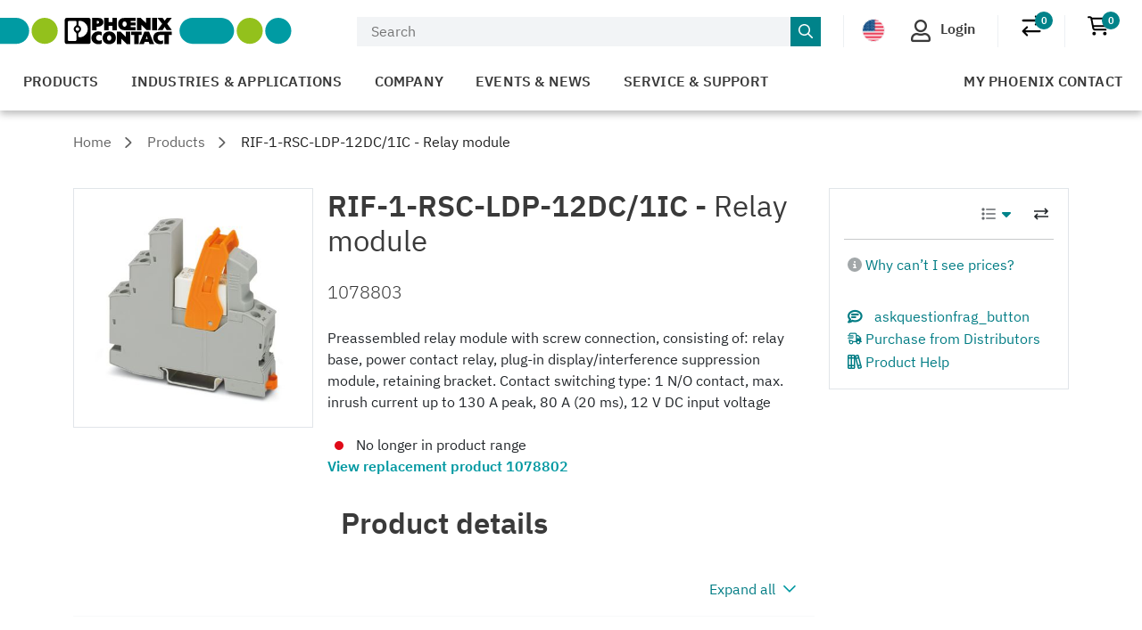

--- FILE ---
content_type: text/html;charset=UTF-8
request_url: https://www.phoenixcontact.com/en-us/products/relay-module-rif-1-rsc-ldp-12dc1ic-1078803
body_size: 55515
content:
<!DOCTYPE html>
<html xml:lang="en-us"
      lang="en-us">




<head>
  <script type="text/javascript">/*
 Copyright and licenses see https://www.dynatrace.com/company/trust-center/customers/reports/ */
(function(){function Ya(){var za;(za=void 0===ab.dialogArguments&&navigator.cookieEnabled)||(document.cookie="__dTCookie=1;SameSite=Lax",za=document.cookie.includes("__dTCookie"),za=(document.cookie="__dTCookie=1; expires=Thu, 01-Jan-1970 00:00:01 GMT",za));return za}function Fa(){if(Ya()){var za=ab.dT_,Xa=null==za?void 0:za.platformPrefix,db;if(db=!za||Xa){var Ba;db=(null===(Ba=document.currentScript)||void 0===Ba?void 0:Ba.getAttribute("data-dtconfig"))||"app=bbe13dc2592e73f4|coo=1|owasp=1|featureHash=A7NQVfhqrux|msl=153600|srsr=10000|srvr=%2Fcustomer|rdnt=1|uxrgce=1|cuc=8q4j8oni|srms=2,0,0,0%2F%23sc-my-profile;0%2Fsc-user-info__wrapper%26;0%2F%23od-order-overview-app;0%2Ftd.od-MyOrdersWidgetWebComponent__order-id%20;0%2Ftd.od-MyOrdersWidgetWebComponent__customer-id;0%2F%23cu-ask-question-phone;0%2F%23cu-ask-question-postal-code;0%2F%23cu-ask-question-email;0%2F%23cu-ask-question-name;0%2F%23cu-my-profile-page;0%2F%23cu-login;0%2F%23cu-crisp-switcher-account-switcher-single-account;0%2F%23cu-loggedin;0%2Fli.secondary-navigation__list-item.secondary-navigation__list-item--shopping-cart;0%2Fsc-user-info%26|mel=100000|dpvc=1|md=mdcc6=a[name='crisp-metrics']@content|lastModification=1769409196517|mdp=mdcc6|tp=500,50,0|srbbv=2|agentUri=/product/ruxitagentjs_A7NQVfhqrux_10329260115094557.js|reportUrl=/product/rb_bf52449gma|auto=1|domain=phoenixcontact.com|rid=RID_-1671220552|rpid=-580723683";
db=(Ba=null==za?void 0:za.minAgentVersion)&&"10329260115094557"<`${Ba}`?(console.log("[CookiePrefix/initConfig] Min agent version detected, and javascript agent is older - the javascript agent will not be initialized!"),!1):Xa&&!db.includes(`cuc=${Xa}`)?(console.log(`[CookiePrefix/initConfig] value of platformPrefix [${Xa}] does not match the "cuc" value in the current config - initConfig will not initialize!`),!1):!0}db&&(za={cfg:"app=bbe13dc2592e73f4|coo=1|owasp=1|featureHash=A7NQVfhqrux|msl=153600|srsr=10000|srvr=%2Fcustomer|rdnt=1|uxrgce=1|cuc=8q4j8oni|srms=2,0,0,0%2F%23sc-my-profile;0%2Fsc-user-info__wrapper%26;0%2F%23od-order-overview-app;0%2Ftd.od-MyOrdersWidgetWebComponent__order-id%20;0%2Ftd.od-MyOrdersWidgetWebComponent__customer-id;0%2F%23cu-ask-question-phone;0%2F%23cu-ask-question-postal-code;0%2F%23cu-ask-question-email;0%2F%23cu-ask-question-name;0%2F%23cu-my-profile-page;0%2F%23cu-login;0%2F%23cu-crisp-switcher-account-switcher-single-account;0%2F%23cu-loggedin;0%2Fli.secondary-navigation__list-item.secondary-navigation__list-item--shopping-cart;0%2Fsc-user-info%26|mel=100000|dpvc=1|md=mdcc6=a[name='crisp-metrics']@content|lastModification=1769409196517|mdp=mdcc6|tp=500,50,0|srbbv=2|agentUri=/product/ruxitagentjs_A7NQVfhqrux_10329260115094557.js|reportUrl=/product/rb_bf52449gma|auto=1|domain=phoenixcontact.com|rid=RID_-1671220552|rpid=-580723683",
iCE:Ya,platformCookieOffset:null==za?void 0:za.platformCookieOffset},Xa&&(za.platformPrefix=Xa),ab.dT_=za)}}function Wa(za){return"function"==typeof za}function fb(){let za=window.performance;return za&&Da&&Ta&&!!za.timeOrigin&&Wa(za.now)&&Wa(za.getEntriesByType)&&Wa(za.getEntriesByName)&&Wa(za.setResourceTimingBufferSize)&&Wa(za.clearResourceTimings)}this.dT_&&dT_.prm&&dT_.prm();var ab="undefined"!=typeof globalThis?globalThis:"undefined"!=typeof window?window:void 0,Ta="function"==typeof PerformanceResourceTiming||
"object"==typeof PerformanceResourceTiming,Da="function"==typeof PerformanceNavigationTiming||"object"==typeof PerformanceNavigationTiming;if((!("documentMode"in document)||Number.isNaN(document.documentMode))&&fb()){let za=ab.dT_;!za||!za.cfg&&za.platformPrefix?Fa():za.gCP||(ab.console.log("Duplicate agent injection detected, turning off redundant initConfig."),za.di=1)}})();
(function(){function Ya(){let f=0;try{f=Math.round(Pa.performance.timeOrigin)}catch(q){}if(0>=f||Number.isNaN(f)||!Number.isFinite(f))de.push({severity:"Warning",type:"ptoi",text:`performance.timeOrigin is invalid, with a value of [${f}]. Falling back to performance.timing.navigationStart`}),f=Ne;return zd=f,Ue=Fa,zd}function Fa(){return zd}function Wa(){return Ue()}function fb(){let f=0;try{f=Math.round(Pa.performance.now())}catch(q){}return 0>=f||Number.isNaN(f)||!Number.isFinite(f)?Date.now()-
Ue():f}function ab(f,q){if(!q)return"";var y=f+"=";f=q.indexOf(y);if(0>f)return"";for(;0<=f;){if(0===f||" "===q.charAt(f-1)||";"===q.charAt(f-1))return y=f+y.length,f=q.indexOf(";",f),0<=f?q.substring(y,f):q.substring(y);f=q.indexOf(y,f+y.length)}return""}function Ta(f){return ab(f,document.cookie)}function Da(){}function za(f,q=[]){var y;if(!f||"object"!=typeof f&&"function"!=typeof f)return!1;let R="number"!=typeof q?q:[],U=null,ua=[];switch("number"==typeof q?q:5){case 0:U="Array";break;case 1:U=
"Boolean";break;case 2:U="Number";break;case 3:U="String";break;case 4:U="Function";break;case 5:U="Object";break;case 6:U="Date";ua.push("getTime");break;case 7:U="Error";ua.push("name","message");break;case 8:U="Element";break;case 9:U="HTMLElement";break;case 10:U="HTMLImageElement";ua.push("complete");break;case 11:U="PerformanceEntry";break;case 13:U="PerformanceResourceTiming";break;case 14:U="PerformanceNavigationTiming";break;case 15:U="CSSRule";ua.push("cssText","parentStyleSheet");break;
case 16:U="CSSStyleSheet";ua.push("cssRules","insertRule");break;case 17:U="Request";ua.push("url");break;case 18:U="Response";ua.push("ok","status","statusText");break;case 19:U="Set";ua.push("add","entries","forEach");break;case 20:U="Map";ua.push("set","entries","forEach");break;case 21:U="Worker";ua.push("addEventListener","postMessage","terminate");break;case 22:U="XMLHttpRequest";ua.push("open","send","setRequestHeader");break;case 23:U="SVGScriptElement";ua.push("ownerSVGElement","type");break;
case 24:U="HTMLMetaElement";ua.push("httpEquiv","content","name");break;case 25:U="HTMLHeadElement";break;case 26:U="ArrayBuffer";break;case 27:U="ShadowRoot",ua.push("host","mode")}let {Re:cb,cf:Mb}={Re:U,cf:ua};if(!cb)return!1;q=Mb.length?Mb:R;if(!R.length)try{if(Pa[cb]&&f instanceof Pa[cb]||Object.prototype.toString.call(f)==="[object "+cb+"]")return!0;if(f&&f.nodeType&&1===f.nodeType){let Wb=null===(y=f.ownerDocument.defaultView)||void 0===y?void 0:y[cb];if("function"==typeof Wb&&f instanceof
Wb)return!0}}catch(Wb){}for(let Wb of q)if("string"!=typeof Wb&&"number"!=typeof Wb&&"symbol"!=typeof Wb||!(Wb in f))return!1;return!!q.length}function Xa(f,q,y,R){"undefined"==typeof R&&(R=Ba(q,!0));"boolean"==typeof R&&(R=Ba(q,R));f===Pa?we&&we(q,y,R):ee&&za(f,21)?Ge.call(f,q,y,R):f.addEventListener&&(f===Pa.document||f===Pa.document.documentElement?hh.call(f,q,y,R):we.call(f,q,y,R));R=!1;for(let U=Ad.length;0<=--U;){let ua=Ad[U];if(ua.object===f&&ua.event===q&&ua.Z===y){R=!0;break}}R||Ad.push({object:f,
event:q,Z:y})}function db(f,q,y,R){for(let U=Ad.length;0<=--U;){let ua=Ad[U];if(ua.object===f&&ua.event===q&&ua.Z===y){Ad.splice(U,1);break}}"undefined"==typeof R&&(R=Ba(q,!0));"boolean"==typeof R&&(R=Ba(q,R));f===Pa?Bf&&Bf(q,y,R):f.removeEventListener&&(f===Pa.document||f===Pa.document.documentElement?Qg.call(f,q,y,R):Bf.call(f,q,y,R))}function Ba(f,q){let y=!1;try{if(we&&Vh.includes(f)){let R=Object.defineProperty({},"passive",{get(){y=!0}});we("test",Da,R)}}catch(R){}return y?{passive:!0,capture:q}:
q}function ta(){let f=Ad;for(let q=f.length;0<=--q;){let y=f[q];db(y.object,y.event,y.Z)}Ad=[]}function ka(f){return"function"==typeof f}function xa(f){if(f&&void 0!==f[qg])return f[qg];let q=ka(f)&&/{\s+\[native code]/.test(Function.prototype.toString.call(f));return f&&(f[qg]=q),q}function va(f,q,...y){return void 0!==Function.prototype.bind&&xa(Function.prototype.bind)?Function.prototype.bind.call(f,q,...y):function(...R){return f.apply(q,(y||[]).concat(Array.prototype.slice.call(arguments)||[]))}}
function sa(){if(Pf){let f=new Pf;if(Kd)for(let q of Rg)void 0!==Kd[q]&&(f[q]=va(Kd[q],f));return f}return new Pa.XMLHttpRequest}function Ka(){return Bc()}function hb(f,q,...y){function R(){delete Rd[U];f.apply(this,arguments)}let U,ua=He;return"apply"in ua?(y.unshift(R,q),U=ua.apply(Pa,y)):U=ua(R,q),Rd[U]=!0,U}function F(f){delete Rd[f];let q=ke;"apply"in q?q.call(Pa,f):q(f)}function L(f){xe.push(f)}function X(f){let q=xe.length;for(;q--;)if(xe[q]===f){xe.splice(q,1);break}}function pa(){return xe}
function M(f,q){return Gd(f,q)}function Y(f){Sd(f)}function fa(f,q){if(!Qf||!Rf)return"";f=new Qf([f],{type:q});return Rf(f)}function S(f,q){return mf?new mf(f,q):void 0}function C(f){"function"==typeof f&&rg.push(f)}function V(){return rg}function ia(){return Ne}function Q(f){function q(...y){if("number"!=typeof y[0]||!Rd[y[0]])try{return f.apply(this,y)}catch(R){return f(y[0])}}return q[Wh]=f,q}function ma(){return de}function ra(){Ue=Ya;Bc=()=>Math.round(Ue()+fb());(Number.isNaN(Bc())||0>=Bc()||
!Number.isFinite(Bc()))&&(Bc=()=>Date.now())}function Qa(){Ie&&(Pa.clearTimeout=ke,Pa.clearInterval=Sd,Ie=!1)}function lb(f){f=encodeURIComponent(f);let q=[];if(f)for(let y=0;y<f.length;y++){let R=f.charAt(y);q.push(Cf[R]||R)}return q.join("")}function bb(f){return f.includes("^")&&(f=f.split("^^").join("^"),f=f.split("^dq").join('"'),f=f.split("^rb").join(">"),f=f.split("^lb").join("<"),f=f.split("^p").join("|"),f=f.split("^e").join("="),f=f.split("^s").join(";"),f=f.split("^c").join(","),f=f.split("^bs").join("\\")),
f}function sb(){return le}function Gb(f){le=f}function Rb(f){let q=Na("rid"),y=Na("rpid");q&&(f.rid=q);y&&(f.rpid=y)}function Xb(f){if(f=f.xb){f=bb(f);try{le=new RegExp(f,"i")}catch(q){}}else le=void 0}function bc(f){return"n"===f||"s"===f||"l"===f?`;SameSite=${Sg[f]}`:""}function ha(f,q,y){let R=1,U=0;do document.cookie=f+'=""'+(q?";domain="+q:"")+";path="+y.substring(0,R)+"; expires=Thu, 01 Jan 1970 00:00:01 GMT;",R=y.indexOf("/",R),U++;while(-1!==R&&5>U)}function ya(f,q=document.cookie){return ab(f,
q)}function Pb(f){var q;return function(){if(q)return q;var y,R,U,ua,cb=-1!==Sf?Sf:(null===(R=null===(y=Pa.dT_)||void 0===y?void 0:y.scv)||void 0===R?void 0:R.call(y,"postfix"))||(null===(ua=null===(U=Pa.dT_)||void 0===U?void 0:U.gCP)||void 0===ua?void 0:ua.call(U));y=(y=(Sf=cb,cb))?"".concat(f).concat(y):f;return q=y,y}}function Cc(){let f=(document.domain||location.hostname||"").split(".");return 1>=f.length?[]:f}function ob(f,q){q=`dTValidationCookieValue;path=/;domain=${f}${bc(q)}`;return document.cookie=
`${nf()}=${q}`,ya(nf())?(ha(nf(),f,"/"),!0):!1}function nc(){var f=Tg.dT_.scv("agentUri");if(!f)return"ruxitagentjs";f=f.substring(f.lastIndexOf("/")+1);return f.includes("_")?f.substring(0,f.indexOf("_")):f}function Db(){return Pa.dT_}function Hb(f){ca("eao")?ye=f:Pa.console.log(`${Tf} App override configuration is not enabled! The provided app config callback method will not be invoked!`)}function hc(f){let q=navigator.userAgent;if(!q)return null;let y=q.indexOf("DTHybrid/1.0");return-1===y?null:
(f=q.substring(y).match(new RegExp(`(^|\\s)${f}=([^\\s]+)`)))?f[2]:null}function T(){return navigator.userAgent.includes("Googlebot")||navigator.userAgent.includes("AdsBot-Google")}function aa(f){let q=f,y=Math.pow(2,32);return function(){return q=(1664525*q+1013904223)%y,q/y}}function Ja(f,q){return Number.isNaN(f)||Number.isNaN(q)?Math.floor(33*td()):Math.floor(td()*(q-f+1))+f}function da(f){if(Number.isNaN(f)||0>f)return"";var q=Pa.crypto;if(q&&!T())q=q.getRandomValues(new Uint8Array(f));else{q=
[];for(var y=0;y<f;y++)q.push(Ja(0,32))}f=Array(f);for(y=0;y<q.length;y++){let R=Math.abs(q[y]%32);f.push(String.fromCharCode(R+(9>=R?48:55)))}return f.join("")}function Za(f=!0){Ve=f}function mb(){return Td}function Ha(){let f=Pa.dT_;try{let U=Pa.parent;for(;U&&U!==Pa;){let ua=U.dT_;var q;if(q=!!(ua&&"ea"in ua)&&"10329260115094557"===ua.version){var y=f,R=ua;let cb=!y.bcv("ac")||y.scv("app")===R.scv("app"),Mb=y.scv("postfix"),Wb=R.scv("postfix");q=cb&&Mb===Wb}if(q)return ua.tdto();U=U!==U.parent?
U.parent:void 0}}catch(U){}return f}function Tb(f,q="",y){var R=f.indexOf("h"),U=f.indexOf("v"),ua=f.indexOf("e");let cb=f.substring(f.indexOf("$")+1,R);R=-1!==U?f.substring(R+1,U):f.substring(R+1);!q&&-1!==U&&(-1!==ua?q=f.substring(U+1,ua):q=f.substring(U+1));f=null;y||(U=Number.parseInt(cb.split("_")[0]),ua=Bc()%We,y=(ua<U&&(ua+=We),U+9E5>ua));return y&&(f={frameId:cb,actionId:"-"===R?"-":Number.parseInt(R),visitId:""}),{visitId:q,Fd:f}}function Ib(f,q,y){var R=Ia("pcl");R=f.length-R;0<R&&f.splice(0,
R);R=Bd(ya(Ed(),y));let U=[],ua=R?`${R}$`:"";for(cb of f)"-"!==cb.actionId&&U.push(`${ua}${cb.frameId}h${cb.actionId}`);f=U.join("p");var cb=(f||(Ve&&(zc(!0,"a",y),Za(!1)),f+=`${R}$${Td}h-`),f+=`v${q||J(y)}`,f+="e0",f);yc(of(),cb,void 0,ca("ssc"))}function $b(f,q=document.cookie){var y=ya(of(),q);q=[];if(y&&"-"!==y){var R=y.split("p");y="";for(let U of R)R=Tb(U,y,f),y=R.visitId,R.Fd&&q.push(R.Fd);for(let U of q)U.visitId=y}return q}function Dc(f,q){let y=document.cookie;q=$b(q,y);let R=!1;for(let U of q)U.frameId===
Td&&(U.actionId=f,R=!0);R||q.push({frameId:Td,actionId:f,visitId:""});Ib(q,void 0,y)}function oc(){return Hd}function yb(f,q){try{Pa.localStorage.setItem(f,q)}catch(y){}}function pb(f){try{Pa.localStorage.removeItem(f)}catch(q){}}function x(f){try{return Pa.localStorage.getItem(f)}catch(q){}return null}function t(f,q=document.cookie||""){return q.split(f+"=").length-1}function r(f,q){var y=t(f,q);if(1<y){q=Na("domain")||Pa.location.hostname;let R=Pa.location.hostname,U=Pa.location.pathname,ua=0,cb=
0;ud.add(f);do{let Mb=R.substring(ua);if(Mb!==q||"/"!==U){ha(f,Mb===q?"":Mb,U);let Wb=t(f);Wb<y&&(ud.add(Mb),y=Wb)}ua=R.indexOf(".",ua)+1;cb++}while(0!==ua&&10>cb&&1<y);Na("domain")&&1<y&&ha(f,"",U)}}function I(){var f=document.cookie;r(of(),f);r(Ed(),f);r(od(),f);f=ud.size;0<f&&f!==Xe&&(Xe=f,de.push({severity:"Error",type:"dcn",text:`Duplicate cookie name${1!==f?"s":""} detected: ${Array.from(ud).join(",")}`}))}function O(){ud=new Set;I();L(function(f,q,y,R){0===ud.size||q||(f.av(R,"dCN",Array.from(ud).join(",")),
ud.clear(),Xe=0)})}function J(f){return oa(f)||zc(!0,"c",f)}function oa(f){if(P(f)<=Bc())return zc(!0,"t",f);let q=tb(f);if(q){let y=ih.exec(q);f=y&&3===y.length&&32===y[1].length&&!Number.isNaN(Number.parseInt(y[2]))?(Ub(Cd(),q),q):zc(!0,"i",f)}else f=zc(!0,"c",f);return f}function ba(f,q){var y=Bc();q=Ic(q).nc;f&&(q=y);ad(y+Ye+"|"+q);bd()}function gb(f){let q="t"+(Bc()-P(f));zc(!0,q,f)}function tb(f){var q,y;return null!==(y=null===(q=$b(!0,f)[0])||void 0===q?void 0:q.visitId)&&void 0!==y?y:tc(Cd())}
function pc(){let f=da(Ld);try{f=f.replace(/\d/g,function(q){q=.1*Number.parseInt(q);return String.fromCharCode(Math.floor(25*q+65))})}catch(q){throw za(q,7),q;}return f+="-0",f}function Yb(f,q){let y=$b(!1,q);Ib(y,f,q);Ub(Cd(),f);ba(!0)}function Ec(f,q,y){return zc(f,q,y)}function zc(f,q,y){f&&(Oe=!0);f=tb(y);y=pc();Yb(y);if(tb(document.cookie))for(let R of Md)R(y,Oe,q,f);return y}function Gc(f){Md.push(f)}function Mc(f){f=Md.indexOf(f);-1!==f&&Md.splice(f)}function bd(f){pf&&F(pf);pf=hb(Yc,P(f)-
Bc())}function Yc(){let f=document.cookie;return P(f)<=Bc()?(rb(gb,[f]),!0):(K(bd),!1)}function ad(f){let q=va(yc,null,od(),f,void 0,ca("ssc"));q();let y=ya(od());""!==y&&f!==y&&(I(),q(),f===ya(od())||sg||(de.push({severity:"Error",type:"dcn",text:"Could not sanitize cookies"}),sg=!0));Ub(od(),f)}function id(f,q){q=ya(f,q);return q||(q=tc(f)||""),q}function jd(){var f=oa()||"";Ub(Cd(),f);f=id(od());ad(f);pb(Cd());pb(od())}function Ic(f){let q={bd:0,nc:0};if(f=id(od(),f))try{let y=f.split("|");2===
y.length&&(q.bd=Number.parseInt(y[0]),q.nc=Number.parseInt(y[1]))}catch(y){}return q}function P(f){f=Ic(f);return Math.min(f.bd,f.nc+Df)}function Z(f){Ye=f}function D(){let f=Oe;return Oe=!1,f}function qa(){Yc()||ba(!1)}function Ga(){if(ca("nsfnv")){var f=ya(Ed());if(!f.includes(`${Ze}-`)){let q=Ca(f).serverId;f=f.replace(`${Ze}${q}`,`${Ze}${`${-1*Ja(2,me)}`.replace("-","-2D")}`);pd(f)}}}function Oa(){K(function(){if(!ed()){let f=-1*Ja(2,me),q=da(Ld);pd(`v_4${Ze}${`${f}`.replace("-","-2D")}_sn_${q}`)}},
!0);Gc(Ga)}function Ca(f){var q;let y={},R={sessionId:"",serverId:"",overloadState:0,appState:y};var U=f.split($e);if(2<U.length&&0===U.length%2){f=+U[1];if(Number.isNaN(f)||3>f)return R;f={};for(var ua=2;ua<U.length;ua++){let cb=U[ua];cb.startsWith(Uf)?y[cb.substring(6).toLowerCase()]=+U[ua+1]:f[cb]=U[ua+1];ua++}f.sn?(U=f.sn,R.sessionId=U.length===Ld||12>=U.length?U:""):R.sessionId="hybrid";if(f.srv){a:{U=f.srv.replace("-2D","-");if(!Number.isNaN(+U)&&(ua=Number.parseInt(U),ua>=-me&&ua<=me))break a;
U=""}R.serverId=U}U=+f.ol;1===U&&nb(sc());0<=U&&2>=U&&(R.overloadState=U);f=+f.prv;Number.isNaN(f)||(R.privacyState=1>f||4<f?1:f);f=null===(q=Na("app"))||void 0===q?void 0:q.toLowerCase();q=y[f];!Number.isNaN(q)&&0===q&&nb(sc())}return R}function nb(f){let q=Db();f||(q.disabled=!0,q.overloadPrevention=!0)}function Ra(){if(Ab()||Pa.dynatraceMobile){let f=Ta("dtAdkSettings")||hc("dtAdkSettings")||"";return Ca(f).privacyState||null}return null}function Ab(){var f,q;let y=Pa.MobileAgent;if(y)return y;
let R=null===(q=null===(f=Pa.webkit)||void 0===f?void 0:f.messageHandlers)||void 0===q?void 0:q.MobileAgent;if(R)return{incrementActionCount:()=>R.postMessage({api:"incrementActionCount"})}}function rb(f,q){return!Zb()||Db().overloadPrevention&&!sc()?null:f.apply(this,q)}function Zb(){let f=Ra();return 2===f||1===f?!1:!ca("coo")||ca("cooO")||sc()}function ac(f,q){try{Pa.sessionStorage.setItem(f,q)}catch(y){}}function Ub(f,q){rb(ac,[f,q])}function tc(f){try{return Pa.sessionStorage.getItem(f)}catch(q){}return null}
function Jc(f){try{Pa.sessionStorage.removeItem(f)}catch(q){}}function wc(f){document.cookie=f+'="";path=/'+(Na("domain")?";domain="+Na("domain"):"")+"; expires=Thu, 01 Jan 1970 00:00:01 GMT;"}function Fc(f,q,y,R){q||0===q?(q=(q+"").replace(/[\n\r;]/g,"_"),f=f+"="+q+";path=/"+(Na("domain")?";domain="+Na("domain"):""),y&&(f+=";expires="+y.toUTCString()),f+=bc(Na("cssm")),R&&"https:"===location.protocol&&(f+=";Secure"),document.cookie=f):wc(f)}function yc(f,q,y,R){rb(Fc,[f,q,y,R])}function Dd(f){return!!f.includes("v_4")}
function md(f){f=ya(Ed(),f);f||(f=(f=tc(Ed()))&&Dd(f)?(pd(f),f):"");return Dd(f)?f:""}function pd(f){yc(Ed(),f,void 0,ca("ssc"))}function vd(f){return(f=f||md())?Ca(f):{sessionId:"",serverId:"",overloadState:0,appState:{}}}function Bd(f){return vd(f).serverId}function ed(f){return vd(f).sessionId}function sc(){return navigator.userAgent.includes(Nd)}function ze(f){let q={};f=f.split("|");for(let y of f)f=y.split("="),2===f.length&&(q[f[0]]=decodeURIComponent(f[1].replace(/\+/g," ")));return q}function A(){let f=
nc();return(f.indexOf("dbg")===f.length-3?f.substring(0,f.length-3):f)+"_"+Na("app")+"_Store"}function B(f,q={},y){f=f.split("|");for(var R of f){f=R;let U=R.indexOf("="),ua;-1===U?(ua=f,q[ua]="1"):(f=R.substring(0,U),ua=f,q[ua]=R.substring(U+1,R.length))}!y&&(y=q.spc)&&(R=document.createElement("textarea"),R.innerHTML=y,q.spc=R.value);return q}function E(f){var q;return null!==(q=lc[f])&&void 0!==q?q:Ud[f]}function ca(f){f=E(f);return"false"===f||"0"===f?!1:!!f}function Ia(f){var q=E(f);q=Number.parseInt(q);
return Number.isNaN(q)&&(q=Ud[f]),q}function Na(f){if("app"===f){a:{try{if(ye){var q=ye();if(q&&"string"==typeof q&&qf.test(q)){var y=q;break a}Pa.console.log(`${Tf} Registered app config callback method did not return a string in the correct app id format ${qf} The default app ID will be used instead! Got value: ${q}`)}}catch(R){Pa.console.log(`${Tf} Failed to execute the registered app config callback method! The default app ID will be used instead!`,R)}y=void 0}if(y)return y}return(E(f)||"")+""}
function ib(f,q){lc[f]=q+""}function zb(f){return lc=f,lc}function Eb(f){let q=lc[f];q&&(lc[f]=q.includes("#"+f.toUpperCase())?"":q)}function Jb(f){var q=f.agentUri;null!=q&&q.includes("_")&&(q=/([A-Za-z]*)\d{0,4}_(\w*)_\d+/g.exec(q))&&q.length&&2<q.length&&(f.featureHash=q[2])}function cc(f){var q=Db().platformCookieOffset;if("number"==typeof q){a:{var y=Na("cssm");var R=Cc();if(R.length)for(q=R.slice(q);q.length;){if(ob(q.join("."),y)){y=q.join(".");break a}q.shift()}y=""}y&&(f.domain=y)}else if(y=
f.domain||"",q=(q=location.hostname)&&y?q===y||q.includes("."+y,q.length-("."+y).length):!0,!y||!q){f.domainOverride||(f.domainOriginal=f.domain||"",f.domainOverride=`${location.hostname},${y}`,delete f.domain);a:{R=Na("cssm");let ua=Cc().reverse();if(ua.length){var U=ua[0];for(let cb=1;cb<=ua.length;cb++){if(ob(U,R)){R=U;break a}let Mb=ua[cb];Mb&&(U=`${Mb}.${U}`)}}R=""}R&&(f.domain=R);q||de.push({type:"dpi",severity:"Warning",text:`Configured domain "${y}" is invalid for current location "${location.hostname}". Agent will use "${f.domain}" instead.`})}}
function m(f,q){cc(f);let y=lc.pVO;(y&&(f.pVO=y),q)||(f.bp=(f.bp||Ud.bp)+"")}function u(f,q){if(null==f||!f.attributes)return q;let y=q;var R=f.attributes.getNamedItem("data-dtconfig");if(!R)return y;f=f.src;R=R.value;let U={};lc.legacy="1";var ua=/([A-Za-z]*)_(\w*)_(\d+)/g;let cb=null;ua=(f&&(cb=ua.exec(f),null!=cb&&cb.length&&(U.agentUri=f,U.featureHash=cb[2],U.agentLocation=f.substring(0,f.indexOf(cb[1])-1),U.buildNumber=cb[3])),R&&B(R,U,!0),cc(U),U);if(!q)y=ua;else if(!ua.syntheticConfig)return ua;
return y}function v(){return lc}function G(f){return Ud[f]===E(f)}function K(f,q=!1){Zb()?f():q?tg.push(f):ug.push(f)}function ja(){if(!ca("coo")||Zb())return!1;for(let f of ug)hb(f,0);ug=[];ib("cooO",!0);for(let f of tg)f();return tg.length=0,!0}function na(){if(!ca("coo")||!Zb())return!1;ib("cooO",!1);wc(Ed());wc(of());wc(vg());wc("dtAdk");wc(Zc());wc(od());try{Jc(Cd()),Jc(od()),pb(Cd()),pb(od()),Jc(Zc()),Jc(Ed()),pb(A()),pb("dtAdk")}catch(f){}return!0}function Ma(){var f=ya(Zc());if(!f||45!==(null==
f?void 0:f.length))if(f=x(Zc())||tc(Zc()),45!==(null==f?void 0:f.length)){jh=!0;let q=Bc()+"";f=(q+=da(45-q.length),q)}return Va(f),f}function Va(f){let q;if(ca("dpvc")||ca("pVO"))Ub(Zc(),f);else{q=new Date;var y=q.getMonth()+Math.min(24,Math.max(1,Ia("rvcl")));q.setMonth(y);y=Zc();rb(yb,[y,f])}yc(Zc(),f,q,ca("ssc"))}function eb(){return jh}function qb(f){let q=ya(Zc());wc(Zc());Jc(Zc());pb(Zc());ib("pVO",!0);Va(q);f&&rb(yb,["dt-pVO","1"]);jd()}function Bb(){pb("dt-pVO");ca("pVO")&&(ib("pVO",!1),
Ma());Jc(Zc());jd()}function jc(f,q,y,R,U,ua){let cb=document.createElement("script");cb.setAttribute("src",f);q&&cb.setAttribute("defer","defer");y&&(cb.onload=y);R&&(cb.onerror=R);U&&cb.setAttribute("id",U);if(f=ua){var Mb;f=null!=(null===(Mb=document.currentScript)||void 0===Mb?void 0:Mb.attributes.getNamedItem("integrity"))}f&&cb.setAttribute("integrity",ua);cb.setAttribute("crossorigin","anonymous");ua=document.getElementsByTagName("script")[0];ua.parentElement.insertBefore(cb,ua)}function qc(f){return Vf+
"/"+Pe+"_"+f+"_"+(Ia("buildNumber")||Db().version)+".js"}function Nc(){}function Pc(f,q){return function(){f.apply(q,arguments)}}function Nb(f){if(!(this instanceof Nb))throw new TypeError("Promises must be constructed via new");if("function"!=typeof f)throw new TypeError("not a function");this.pa=0;this.Qb=!1;this.ra=void 0;this.Ea=[];kh(f,this)}function kd(f,q){for(;3===f.pa;)f=f.ra;0===f.pa?f.Ea.push(q):(f.Qb=!0,Nb.rb(function(){var y=1===f.pa?q.Ib:q.Jb;if(null===y)(1===f.pa?Vd:Ae)(q.promise,f.ra);
else{try{var R=y(f.ra)}catch(U){Ae(q.promise,U);return}Vd(q.promise,R)}}))}function Vd(f,q){try{if(q===f)throw new TypeError("A promise cannot be resolved with itself.");if(q&&("object"==typeof q||"function"==typeof q)){var y=q.then;if(q instanceof Nb){f.pa=3;f.ra=q;wg(f);return}if("function"==typeof y){kh(Pc(y,q),f);return}}f.pa=1;f.ra=q;wg(f)}catch(R){Ae(f,R)}}function Ae(f,q){f.pa=2;f.ra=q;wg(f)}function wg(f){2===f.pa&&0===f.Ea.length&&Nb.rb(function(){f.Qb||Nb.Wb(f.ra)});for(var q=0,y=f.Ea.length;q<
y;q++)kd(f,f.Ea[q]);f.Ea=null}function Xh(f,q,y){this.Ib="function"==typeof f?f:null;this.Jb="function"==typeof q?q:null;this.promise=y}function kh(f,q){var y=!1;try{f(function(R){y||(y=!0,Vd(q,R))},function(R){y||(y=!0,Ae(q,R))})}catch(R){y||(y=!0,Ae(q,R))}}function xg(){return yg.rb=function(f){if("string"==typeof f)throw Error("Promise polyfill called _immediateFn with string");f()},yg.Wb=()=>{},yg}function Ef(){var f;(f=void 0===Pa.dialogArguments&&navigator.cookieEnabled)||(document.cookie="__dTCookie=1;SameSite=Lax",
f=document.cookie.includes("__dTCookie"),f=(document.cookie="__dTCookie=1; expires=Thu, 01-Jan-1970 00:00:01 GMT",f));return f}function zg(){var f,q;try{null===(q=null===(f=Ab())||void 0===f?void 0:f.incrementActionCount)||void 0===q||q.call(f)}catch(y){}}function Wf(){let f=Pa.dT_;Pa.dT_={di:0,version:"10329260115094557",cfg:f?f.cfg:"",iCE:f?Ef:function(){return navigator.cookieEnabled},ica:1,disabled:!1,disabledReason:"",overloadPrevention:!1,gAST:ia,ww:S,stu:fa,nw:Ka,st:hb,si:M,aBPSL:L,rBPSL:X,
gBPSL:pa,aBPSCC:C,gBPSCC:V,buildType:"dynatrace",gSSV:tc,sSSV:Ub,rSSV:Jc,rvl:pb,iVSC:Dd,p3SC:Ca,dC:wc,sC:yc,esc:lb,gSId:Bd,gDtc:ed,gSC:md,sSC:pd,gC:Ta,cRN:Ja,cRS:da,cfgO:v,pCfg:ze,pCSAA:B,cFHFAU:Jb,sCD:m,bcv:ca,ncv:Ia,scv:Na,stcv:ib,rplC:zb,cLSCK:A,gFId:mb,gBAU:qc,iS:jc,eWE:K,oEIEWA:rb,eA:ja,dA:na,iNV:eb,gVID:Ma,dPV:qb,ePV:Bb,sVIdUP:Za,sVTT:Z,sVID:Yb,rVID:oa,gVI:J,gNVIdN:Ec,gARnVF:D,cAUV:qa,uVT:ba,aNVL:Gc,rNVL:Mc,gPC:$b,cPC:Dc,sPC:Ib,clB:Qa,ct:F,aRI:Rb,iXB:Xb,gXBR:sb,sXBR:Gb,de:bb,iEC:zg,rnw:fb,gto:Wa,
ael:Xa,rel:db,sup:Ba,cuel:ta,iAEPOO:Zb,iSM:sc,gxwp:sa,iIO:za,prm:xg,cI:Y,gidi:ma,iDCV:G,gCF:ya,gPSMB:Ra,lvl:x,gCP:null!=f&&f.platformPrefix?function(){return f.platformPrefix||""}:void 0,platformCookieOffset:null==f?void 0:f.platformCookieOffset,tdto:Ha,gFLAI:oc,rACC:Hb,gAN:nc,gAFUA:hc}}function Yh(){xg();var f;Pf=Pa.XMLHttpRequest;var q=null===(f=Pa.XMLHttpRequest)||void 0===f?void 0:f.prototype;if(q){Kd={};for(let R of Rg)void 0!==q[R]&&(Kd[R]=q[R])}we=Pa.addEventListener;Bf=Pa.removeEventListener;
hh=Pa.document.addEventListener;Qg=Pa.document.removeEventListener;He=Pa.setTimeout;Gd=Pa.setInterval;Ie||(ke=Pa.clearTimeout,Sd=Pa.clearInterval);f=Ef?Ef():navigator.cookieEnabled;var y;q=ya("dtAdkSettings")||(null===(y=ne)||void 0===y?void 0:y.getItem("dtAdkSettings"))||hc("dtAdkSettings")||"";y=1===(Ca(q).overloadState||null);if(f){if(y)return!1}else return!1;return!0}function af(...f){Pa.console.log.apply(Pa.console,f)}this.dT_&&dT_.prm&&dT_.prm();var Tg="undefined"!=typeof window?window:self,
Pa="undefined"!=typeof globalThis?globalThis:"undefined"!=typeof window?window:void 0,ke,Sd,He,Gd,zd,Ue,Wh=Symbol.for("dt_2");Symbol.for("dt_3");var we,Bf,hh,Qg,ee=Pa.Worker,Ge=ee&&ee.prototype.addEventListener,Ad=[],Vh=["touchstart","touchend","scroll"],qg=Symbol.for("dt2-isNativeFunction"),Pf,Rg="abort getAllResponseHeaders getResponseHeader open overrideMimeType send setRequestHeader".split(" "),Kd,mf=Pa.Worker,Qf=Pa.Blob,Rf=Pa.URL&&Pa.URL.createObjectURL,Ie=!1,xe,rg=[],de=[],Ne,ne,Rd={},Bc,Cf=
{"!":"%21","~":"%7E","*":"%2A","(":"%28",")":"%29","'":"%27",jg:"%24",";":"%3B",",":"%2C"},le,Sg={l:"Lax",s:"Strict",n:"None"},Sf=-1,of=Pb("dtPC"),Ed=Pb("dtCookie"),od=Pb("rxvt"),Zc=Pb("rxVisitor"),nf=Pb("dTValidationCookie"),vg=Pb("dtSa"),Ud,Tf="[Dynatrace RUM JavaScript]",qf=/^[\da-f]{12,16}$/,ye,td,Be,Ve=!1,Td,We=6E8,Hd,Ld=32,Cd=Pb("rxvisitid"),ud,Xe=0,ih=/([A-Z]+)-(\d+)/,Md=[],Ye,Df,Oe=!1,pf,sg=!1,$e="_",me=32768,Ze=`${$e}srv${$e}`,Uf="app-3A",Nd="RuxitSynthetic",Zh=/c(\w+)=([^ ]+(?: (?!c?\w+=)[^ ()c]+)*)/g,
lc={},ug=[],tg=[],jh=!1,Xf,Vf,Pe,$h=setTimeout;Nb.prototype.catch=function(f){return this.then(null,f)};Nb.prototype.then=function(f,q){var y=new this.constructor(Nc);return kd(this,new Xh(f,q,y)),y};Nb.prototype.finally=function(f){var q=this.constructor;return this.then(function(y){return q.resolve(f()).then(function(){return y})},function(y){return q.resolve(f()).then(function(){return q.reject(y)})})};Nb.all=function(f){return new Nb(function(q,y){function R(Mb,Wb){try{if(Wb&&("object"==typeof Wb||
"function"==typeof Wb)){var ld=Wb.then;if("function"==typeof ld){ld.call(Wb,function(Od){R(Mb,Od)},y);return}}U[Mb]=Wb;0===--ua&&q(U)}catch(Od){y(Od)}}if(!f||"undefined"==typeof f.length)return y(new TypeError("Promise.all accepts an array"));var U=Array.prototype.slice.call(f);if(0===U.length)return q([]);for(var ua=U.length,cb=0;cb<U.length;cb++)R(cb,U[cb])})};Nb.allSettled=function(f){return new this(function(q,y){function R(cb,Mb){if(Mb&&("object"==typeof Mb||"function"==typeof Mb)){var Wb=Mb.then;
if("function"==typeof Wb){Wb.call(Mb,function(ld){R(cb,ld)},function(ld){U[cb]={status:"rejected",reason:ld};0===--ua&&q(U)});return}}U[cb]={status:"fulfilled",value:Mb};0===--ua&&q(U)}if(!f||"undefined"==typeof f.length)return y(new TypeError(typeof f+" "+f+" is not iterable(cannot read property Symbol(Symbol.iterator))"));var U=Array.prototype.slice.call(f);if(0===U.length)return q([]);var ua=U.length;for(y=0;y<U.length;y++)R(y,U[y])})};Nb.resolve=function(f){return f&&"object"==typeof f&&f.constructor===
Nb?f:new Nb(function(q){q(f)})};Nb.reject=function(f){return new Nb(function(q,y){y(f)})};Nb.race=function(f){return new Nb(function(q,y){if(!f||"undefined"==typeof f.length)return y(new TypeError("Promise.race accepts an array"));for(var R=0,U=f.length;R<U;R++)Nb.resolve(f[R]).then(q,y)})};Nb.rb="function"==typeof setImmediate&&function(f){setImmediate(f)}||function(f){$h(f,0)};Nb.Wb=function(f){"undefined"!=typeof console&&console&&console.warn("Possible Unhandled Promise Rejection:",f)};var yg=
Nb,Ug="function"==typeof PerformanceResourceTiming||"object"==typeof PerformanceResourceTiming,Ff="function"==typeof PerformanceNavigationTiming||"object"==typeof PerformanceNavigationTiming;(function(){var f,q,y,R;if(R=!("documentMode"in document&&!Number.isNaN(document.documentMode)))R=(R=window.performance)&&Ff&&Ug&&!!R.timeOrigin&&ka(R.now)&&ka(R.getEntriesByType)&&ka(R.getEntriesByName)&&ka(R.setResourceTimingBufferSize)&&ka(R.clearResourceTimings);if(R)if(R=!(null!==(f=navigator.userAgent)&&
void 0!==f&&f.includes("RuxitSynthetic")),!Pa.dT_||!Pa.dT_.cfg||"string"!=typeof Pa.dT_.cfg||"initialized"in Pa.dT_&&Pa.dT_.initialized)null!==(q=Pa.dT_)&&void 0!==q&&q.gCP?af("[CookiePrefix/initCode] initCode with cookie prefix already initialized, not initializing initCode!"):af("InitConfig not found or agent already initialized! This is an injection issue."),Pa.dT_&&(Pa.dT_.di=3);else if(R)try{Wf();Ud={ade:"",aew:!0,apn:"",agentLocation:"",agentUri:"",app:"",ac:!0,async:!1,ase:!1,auto:!1,bp:3,
bs:!1,buildNumber:0,csprv:!0,cepl:16E3,cls:!0,ccNcss:!1,coo:!1,cooO:!1,cssm:"0",cwtDomains:"",cwtUrl:"w2dax4xgw3",cwt:"",cors:!1,cuc:"",cce:!1,cux:!1,postfix:"",dataDtConfig:"",debugName:"",dvl:500,dASXH:!1,disableCookieManager:!1,dKAH:!1,disableLogging:!1,dmo:!1,doel:!1,dpch:!1,dpvc:!1,disableXhrFailures:!1,domain:"",domainOverride:"",domainOriginal:"",doNotDetect:"",ds:!0,dsndb:!1,dsa:!1,dsss:!1,dssv:!0,earxa:!0,eao:!1,exp:!1,eni:!0,etc:!0,expw:!1,instr:"",evl:"",fa:!1,fvdi:!1,featureHash:"",hvt:216E5,
imm:!1,ign:"",iub:"",iqvn:!1,initializedModules:"",lastModification:0,lupr:!0,lab:!1,legacy:!1,lt:!0,mb:"",md:"",mdp:"",mdl:"",mcepsl:100,mdn:5E3,mhl:4E3,mpl:1024,mmds:2E4,msl:3E4,bismepl:2E3,mel:200,mepp:10,moa:30,mrt:3,ntd:!1,nsfnv:!1,ncw:!1,oat:180,ote:!1,owasp:!1,pcl:20,pt:!0,perfbv:1,prfSmpl:0,pVO:!1,peti:!1,raxeh:!0,rdnt:0,nosr:!0,reportUrl:"dynaTraceMonitor",rid:"",ridPath:"",rpid:"",rcdec:12096E5,rtl:0,rtp:2,rtt:1E3,rtu:200,rvcl:24,sl:100,ssc:!1,svNB:!1,srad:!0,srbbv:1,srbw:!0,srcst:!1,srdinitrec:!0,
srmr:100,srms:"1,1,,,",srsr:1E5,srtbv:3,srtd:1,srtr:500,srvr:"",srvi:0,srwo:!1,srre:"",srxcss:!0,srxicss:!0,srficros:!0,srmrc:!1,srsdom:!0,srfirrbv:!0,srcss:!0,srmcrl:1,srmcrv:10,st:3E3,spc:"",syntheticConfig:!1,tal:0,tt:100,tvc:3E3,uxdce:!1,uxdcw:1500,uxrgce:!0,uxrgcm:"100,25,300,3;100,25,300,3",uam:!1,uana:"data-dtname,data-dtName",uanpi:0,pui:!1,usrvd:!0,vrt:!1,vcfi:!0,vcsb:!1,vcit:1E3,vct:50,vcx:50,vscl:0,vncm:1,vrei:"",xb:"",chw:"",xt:0,xhb:""};if(!Yh())throw Error("Error during initCode initialization");
try{ne=Pa.localStorage}catch(wd){}de=[];ra();Ne=Bc();xe=[];Rd={};Ie||(Pa.clearTimeout=Q(ke),Pa.clearInterval=Q(Sd),Ie=!0);let qd=Math.random(),Fd=Math.random();Be=0!==qd&&0!==Fd&&qd!==Fd;if(T()){var U=performance.getEntriesByType("navigation")[0];if(U){f=0;for(var ua in U){let wd=+U[ua];!Number.isNaN(wd)&&Number.isFinite(wd)&&(f+=Math.abs(wd))}var cb=Math.floor(1E4*f)}else cb=Bc();td=aa(cb)}else Be?td=Math.random:td=aa(Bc());Td=Ne%We+"_"+Number.parseInt(Ja(0,1E3)+"");a:{let wd=Db().cfg;lc={reportUrl:"dynaTraceMonitor",
initializedModules:"",dataDtConfig:"string"==typeof wd?wd:""};Db().cfg=lc;let fd=lc.dataDtConfig;fd&&!fd.includes("#CONFIGSTRING")&&(B(fd,lc),Eb("domain"),Eb("auto"),Eb("app"),Jb(lc));let gd=(lc.dataDtConfig||"").includes("#CONFIGSTRING")?null:lc;if(gd=u(document.currentScript,gd),gd)for(let hd in gd)if(Object.prototype.hasOwnProperty.call(gd,hd)){U=hd;cb=lc;ua=U;var Mb=gd[U];"undefined"!=typeof Mb&&(cb[ua]=Mb)}let fe=A();try{let hd=(Mb=ne)&&Mb.getItem(fe);if(hd){let bf=ze(hd),oe=B(bf.config||""),
rf=lc.lastModification||"0",Ag=Number.parseInt((oe.lastModification||bf.lastModification||"0").substring(0,13)),Ki="string"==typeof rf?Number.parseInt(rf.substring(0,13)):rf;if(!(rf&&Ag<Ki)&&(oe.agentUri=oe.agentUri||Na("agentUri"),oe.featureHash=bf.featureHash||Na("featureHash"),oe.agentUri&&Jb(oe),m(oe,!0),Xb(oe),Rb(oe),Ag>(+lc.lastModification||0))){let oj=ca("auto"),pj=ca("legacy");lc=zb(oe);lc.auto=oj?"1":"0";lc.legacy=pj?"1":"0"}}}catch(hd){}m(lc);try{let hd=lc.ign;if(hd&&(new RegExp(hd)).test(Pa.location.href)){var Wb=
(delete Pa.dT_,!1);break a}}catch(hd){}if(sc()){{var ld=navigator.userAgent;let bf=ld.lastIndexOf(Nd);if(-1===bf)var Od={};else{var Qe=ld.substring(bf).matchAll(Zh);if(Qe){ld={};for(var Gf of Qe){let [,oe,rf]=Gf;ld[oe]=rf}Od=ld}else Od={}}}Gf=Od;let hd;for(hd in Gf)if(Object.prototype.hasOwnProperty.call(Gf,hd)&&Gf[hd]){Od=lc;Qe=hd;var pe=Gf[hd];"undefined"!=typeof pe&&(Od[Qe]=pe)}zb(lc)}var Pd=Na("cuc"),Wd,cf;let Xd=null===(cf=null===(Wd=Pa.dT_)||void 0===Wd?void 0:Wd.gCP)||void 0===cf?void 0:cf.call(Wd);
if(Pd&&Xd&&Pd!==Xd)throw Error("platformPrefix and cuc do not match!");Wb=!0}if(!Wb)throw Error("Error during config initialization");O();Xf=Db().disabled;var Kc;if(!(Kc=Na("agentLocation")))a:{let wd=Na("agentUri");if(wd||document.currentScript){let gd=wd||document.currentScript.src;if(gd){let fe=gd.includes("_complete")?2:1,Xd=gd.lastIndexOf("/");for(Wb=0;Wb<fe&&-1!==Xd;Wb++)gd=gd.substring(0,Xd),Xd=gd.lastIndexOf("/");Kc=gd;break a}}let fd=location.pathname;Kc=fd.substring(0,fd.lastIndexOf("/"))}Vf=
Kc;if(Pe=nc(),"true"===ya("dtUseDebugAgent")&&!Pe.includes("dbg")&&(Pe=Na("debugName")||Pe+"dbg"),!ca("auto")&&!ca("legacy")&&!Xf){let wd=Na("agentUri")||qc(Na("featureHash"));ca("async")||"complete"===document.readyState?jc(wd,ca("async"),void 0,void 0,"dtjsagent"):(document.write(`<script id="${"dtjsagentdw"}" type="text/javascript" src="${wd}" crossorigin="anonymous"><\/script>`),document.getElementById("dtjsagentdw")||jc(wd,ca("async"),void 0,void 0,"dtjsagent"))}ya(Ed())&&ib("cooO",!0);Oa();
ib("pVO",!!x("dt-pVO"));K(Ma);Ye=18E5;Df=Ia("hvt")||216E5;let df=Ha();Hd=void 0;df&&"ea"in df&&(Hd=df.gITAID());rb(Dc,[Hd||1])}catch(qd){"platformPrefix and cuc do not match!"===qd.message?(Kc=Pa.dT_,Pa.dT_={minAgentVersion:Kc.minAgentVersion,platformPrefix:(null===(y=Kc.gCP)||void 0===y?void 0:y.call(Kc))||Kc.platformPrefix,platformCookieOffset:Kc.platformCookieOffset},af("[CookiePrefix/initCode] cuc and platformPrefix do not match, disabling agent!")):(delete Pa.dT_,af("JsAgent initCode initialization failed!",
qd))}})()})();
</script><script type="text/javascript" src="/product/ruxitagentjs_A7NQVfhqrux_10329260115094557.js" defer="defer"></script><link rel="stylesheet" href="/product/css/pr-main-06h6GbIV.css" />
<script type="module" src="/product/js/pr-main.entrypoint-DBUOAIYz.js"></script>


  
  <title>RIF-1-RSC-LDP-12DC/1IC - Relay module - 1078803 | Phoenix Contact</title>

  
    

    <meta charset="utf-8">
<meta name="viewport" content="width=device-width, initial-scale=1, shrink-to-fit=no">

<!-- NOTE: ~~~ CookieBot MUST be the first script on head tag to work as expected ~~~ -->



  
  
    <link rel="preconnect" href="//app.usercentrics.eu"/>
    <link rel="preconnect" href="//api.usercentrics.eu"/>
    <link rel="preload" href="https://privacy-proxy.usercentrics.eu/latest/uc-block.bundle.js" as="script"/>
    <link rel="preload" href="https://app.usercentrics.eu/browser-ui/latest/loader.js" as="script"/>
    <script type="application/javascript" src="https://privacy-proxy.usercentrics.eu/latest/uc-block.bundle.js" data-usercentrics="sc-essential"></script>
    
      
      <script id="usercentrics-cmp" src="https://app.usercentrics.eu/browser-ui/latest/loader.js"
              data-settings-id="EONIM1-X63FmVP"
              data-language="en"
              data-pxc-consent-type="uc"
              async></script>
    
    <script type="text/javascript" data-usercentrics="sc-essential">
      window.addEventListener("pxc_uc_cust", function(e) {if(e?.detail?.event === "consent_status" && window.dtrum) {
          if(e?.detail['Dynatrace'] === true) {window.dtrum.enable();} else {window.dtrum.disable();}
        }
      });
    </script>
  
  



<!-- Monitoring -->

<!-- p -->


<script defer src="//static.phoenixcontact.com/common/assets/javascript/ie-warning.js"></script>
<script>
  // Google Tag Manager
  window.CRISP_GTM = {};
</script>
<!-- End Google Tag Manager -->
<script>
  function toggleBaseCss() {
    if (document.querySelector('header').style.display !== 'none') {
      let links = document.querySelectorAll('link')
      let link = null
      links.forEach(l => {
        if (l.href.endsWith('base.css')) {
          link = l;
        }
      });

      document.querySelector('header').style.display = 'none'
      link.href = link.href.replaceAll("base.css", "base-essential.css")
    } else {
      let links = document.querySelectorAll('link')
      let link = null
      links.forEach(l => {
        if (l.href.endsWith('base-essential.css')) {
          link = l;
        }
      });

      document.querySelector('header').style.display = 'grid'
      link.href = link.href.replaceAll("base-essential.css", "base.css")
    }
  }
</script>

<!-- Chatbot SSI(team GSP) -->


  <!-- Chatbot disabled server-side -->

<!-- /Chatbot SSI -->

<link media="all" rel="stylesheet" href="//static.phoenixcontact.com/common/assets/stylesheets/base.css">

<link rel="manifest" href="//static.phoenixcontact.com/common/html/manifest.json">
<link rel="apple-touch-icon" sizes="180x180" href="//static.phoenixcontact.com/common/assets/images/favicons/apple-touch-icon.png">
<link rel="icon" type="image/png" sizes="32x32" href="//static.phoenixcontact.com/common/assets/images/favicons/favicon-32x32.png">
<link rel="icon" type="image/png" sizes="16x16" href="//static.phoenixcontact.com/common/assets/images/favicons/favicon-16x16.png">
<link rel="mask-icon" href="/safari-pinned-tab.svg" color="#5bbad5">
<script data-cookieconsent="ignore" src="//static.phoenixcontact.com/common/assets/javascript/htmx.js"></script>

  

  <!-- add SCS product gtm variables -->
  
    <script>
      window.CRISP_GTM = window.CRISP_GTM || {};
      window.CRISP_GTM.product = {"gcid":"1078803","pageType":"Product Detail Page","categoryLevel":"","comparedArticles":"","breadcrumb":"Home > Products > RIF-1-RSC-LDP-12DC/1IC - 1078803","positions":""};
    </script>
  
  <!-- load SCS-specific gtm variables -->
  <script src="/customer/secure/js/pxc-gtm.js?_locale=en-US&amp;_realm=us">
  </script>
  <!-- load explore gtm variables and push an aggregated "Page Meta" google analytics event to the to the global "dataLayer" object -->
  <script src="/explore/js/pxc-gtm.js?_locale=en-US&amp;_realm=us">
  </script>

  <style>
    @font-face {
      font-family: "PxC Phoenix ESPRIT";
      src: url("/product/fonts/PxCPhoenixESPRIT_V2_4.ttf");
    }
  </style>

  <script src="/product/product/i18n.js?_locale=en-US&amp;_realm=us&amp;v=577153"
          defer>
  </script>

  <script
    type="module"
    src="/product/js/pr-initializeTracking-CSyrIwfx.js"
    defer>
  </script>

  <script
    type="module"
    src="/product/js/pr-icons-C3YbBNlt.js"
    defer>
  </script>
  <link
    media="all"
    rel="stylesheet"
    href="/product/css/pr-crisp-oss-ui-components-Fj64AsOs.css"
  >
  
  <meta name="viewport" content="width=device-width, initial-scale=1.0">
  <meta name="description" content="Preassembled relay module with screw connection, consisting of: relay base, power contact relay, plug-in display/interference suppression module, retaining bracket. Contact switching type: 1 N/O contact, max. inrush current up to 130 A peak, 80 A (20 ms), 12 V DC input voltage">
  
  
    <meta property="og:image" content="https://caas.phoenixcontact.com/caas/v1/stable/media/247678/full/b408?format=jpg">
    <meta property="og:image:width" content="408"/>
    <meta property="og:image:height" content="408"/>
    <meta property="og:image:type" content="image/jpeg"/>
  

  <!-- attribute to measure use cases in dynatrace  -->
  <meta name="crisp-metrics" content="pr-pdp"/>
  <!-- seo meta info -->
  
  

    <!-- seo canonical link -->
    <link rel="canonical" href="https://www.phoenixcontact.com/en-us/products/relay-module-rif-1-rsc-ldp-12dc1ic-1078803">
    <!--alternate seo links-->
    
      <link rel="alternate" hreflang="de" href="https://www.phoenixcontact.com/de-de/produkte/relaismodul-rif-1-rsc-ldp-12dc1ic-1078803">
    
      <link rel="alternate" hreflang="en-ie" href="https://www.phoenixcontact.com/en-ie/products/relay-module-rif-1-rsc-ldp-12dc1ic-1078803">
    
      <link rel="alternate" hreflang="en-us" href="https://www.phoenixcontact.com/en-us/products/relay-module-rif-1-rsc-ldp-12dc1ic-1078803">
    
      <link rel="alternate" hreflang="pt" href="https://www.phoenixcontact.com/pt-br/produtos/modulo-de-rele-rif-1-rsc-ldp-12dc-1ic-1078803">
    
      <link rel="alternate" hreflang="en-il" href="https://www.phoenixcontact.com/en-il/products/relay-module-rif-1-rsc-ldp-12dc1ic-1078803">
    
      <link rel="alternate" hreflang="en-in" href="https://www.phoenixcontact.com/en-in/products/relay-module-rif-1-rsc-ldp-12dc1ic-1078803">
    
      <link rel="alternate" hreflang="en-ae" href="https://www.phoenixcontact.com/en-ae/products/relay-module-rif-1-rsc-ldp-12dc1ic-1078803">
    
      <link rel="alternate" hreflang="en-za" href="https://www.phoenixcontact.com/en-za/products/relay-module-rif-1-rsc-ldp-12dc1ic-1078803">
    
      <link rel="alternate" hreflang="nl-be" href="https://www.phoenixcontact.com/nl-be/producten/relaismoduul-rif-1-rsc-ldp-12dc1ic-1078803">
    
      <link rel="alternate" hreflang="hu" href="https://www.phoenixcontact.com/hu-hu/termekek/relemodul-rif-1-rsc-ldp-12dc1ic-1078803">
    
      <link rel="alternate" hreflang="en-mx" href="https://www.phoenixcontact.com/en-mx/products/relay-module-rif-1-rsc-ldp-12dc-1ic-1078803">
    
      <link rel="alternate" hreflang="uk" href="https://www.phoenixcontact.com/uk-ua/produkcija/relay-module-rif-1-rsc-ldp-12dc-1ic-1078803">
    
      <link rel="alternate" hreflang="en-au" href="https://www.phoenixcontact.com/en-au/products/relay-module-rif-1-rsc-ldp-12dc1ic-1078803">
    
      <link rel="alternate" hreflang="de-ch" href="https://www.phoenixcontact.com/de-ch/produkte/relaismodul-rif-1-rsc-ldp-12dc1ic-1078803">
    
      <link rel="alternate" hreflang="en-nl" href="https://www.phoenixcontact.com/en-nl/products/relay-module-rif-1-rsc-ldp-12dc-1ic-1078803">
    
      <link rel="alternate" hreflang="en-no" href="https://www.phoenixcontact.com/en-no/products/relay-module-rif-1-rsc-ldp-12dc-1ic-1078803">
    
      <link rel="alternate" hreflang="en-be" href="https://www.phoenixcontact.com/en-be/products/relay-module-rif-1-rsc-ldp-12dc-1ic-1078803">
    
      <link rel="alternate" hreflang="en" href="https://www.phoenixcontact.com/en-pc/products/relay-module-rif-1-rsc-ldp-12dc-1ic-1078803">
    
      <link rel="alternate" hreflang="it" href="https://www.phoenixcontact.com/it-it/prodotti/modulo-rele-rif-1-rsc-ldp-12dc1ic-1078803">
    
      <link rel="alternate" hreflang="es-cl" href="https://www.phoenixcontact.com/es-cl/productos/modulo-de-reles-rif-1-rsc-ldp-12dc1ic-1078803">
    
      <link rel="alternate" hreflang="fr-ca" href="https://www.phoenixcontact.com/fr-ca/produits/module-a-relais-rif-1-rsc-ldp-12dc1ic-1078803">
    
      <link rel="alternate" hreflang="es" href="https://www.phoenixcontact.com/es-pc/productos/modulo-de-reles-rif-1-rsc-ldp-12dc-1ic-1078803">
    
      <link rel="alternate" hreflang="es-co" href="https://www.phoenixcontact.com/es-co/productos/modulo-de-reles-rif-1-rsc-ldp-12dc-1ic-1078803">
    
      <link rel="alternate" hreflang="en-fr" href="https://www.phoenixcontact.com/en-fr/products/relay-module-rif-1-rsc-ldp-12dc-1ic-1078803">
    
      <link rel="alternate" hreflang="en-nz" href="https://www.phoenixcontact.com/en-nz/products/relay-module-rif-1-rsc-ldp-12dc1ic-1078803">
    
      <link rel="alternate" hreflang="pt-pt" href="https://www.phoenixcontact.com/pt-pt/produtos/relay-module-rif-1-rsc-ldp-12dc1ic-1078803">
    
      <link rel="alternate" hreflang="en-sa" href="https://www.phoenixcontact.com/en-sa/products/relay-module-rif-1-rsc-ldp-12dc-1ic-1078803">
    
      <link rel="alternate" hreflang="fr-be" href="https://www.phoenixcontact.com/fr-be/produits/module-a-relais-rif-1-rsc-ldp-12dc1ic-1078803">
    
      <link rel="alternate" hreflang="ja" href="https://www.phoenixcontact.com/ja-jp/products/relay-module-rif-1-rsc-ldp-12dc-1ic-1078803">
    
      <link rel="alternate" hreflang="en-sg" href="https://www.phoenixcontact.com/en-sg/products/relay-module-rif-1-rsc-ldp-12dc1ic-1078803">
    
      <link rel="alternate" hreflang="it-ch" href="https://www.phoenixcontact.com/it-ch/prodotti/modulo-rele-rif-1-rsc-ldp-12dc1ic-1078803">
    
      <link rel="alternate" hreflang="fr-fr" href="https://www.phoenixcontact.com/fr-fr/produits/module-a-relais-rif-1-rsc-ldp-12dc1ic-1078803">
    
      <link rel="alternate" hreflang="ro" href="https://www.phoenixcontact.com/ro-ro/produse/relay-module-rif-1-rsc-ldp-12dc1ic-1078803">
    
      <link rel="alternate" hreflang="en-sk" href="https://www.phoenixcontact.com/en-sk/products/relay-module-rif-1-rsc-ldp-12dc1ic-1078803">
    
      <link rel="alternate" hreflang="en-gb" href="https://www.phoenixcontact.com/en-gb/products/relay-module-rif-1-rsc-ldp-12dc1ic-1078803">
    
      <link rel="alternate" hreflang="nl" href="https://www.phoenixcontact.com/nl-nl/producten/relaismoduul-rif-1-rsc-ldp-12dc1ic-1078803">
    
      <link rel="alternate" hreflang="no" href="https://www.phoenixcontact.com/no-no/produkter/relemodul-rif-1-rsc-ldp-12dc1ic-1078803">
    
      <link rel="alternate" hreflang="en-ca" href="https://www.phoenixcontact.com/en-ca/products/relay-module-rif-1-rsc-ldp-12dc1ic-1078803">
    
      <link rel="alternate" hreflang="fi" href="https://www.phoenixcontact.com/fi-fi/tuotteet/relay-module-rif-1-rsc-ldp-12dc1ic-1078803">
    
      <link rel="alternate" hreflang="ru" href="https://www.phoenixcontact.com/ru-pc/produkty/releinyi-modul-rif-1-rsc-ldp-12dc-1ic-1078803">
    
      <link rel="alternate" hreflang="ru-kz" href="https://www.phoenixcontact.com/ru-kz/produkty/releynyy-modul-rif-1-rsc-ldp-12dc1ic-1078803">
    
      <link rel="alternate" hreflang="en-ch" href="https://www.phoenixcontact.com/en-ch/products/relay-module-rif-1-rsc-ldp-12dc-1ic-1078803">
    
      <link rel="alternate" hreflang="fr" href="https://www.phoenixcontact.com/fr-pc/produits/module-a-relais-rif-1-rsc-ldp-12dc-1ic-1078803">
    
      <link rel="alternate" hreflang="de-at" href="https://www.phoenixcontact.com/de-at/produkte/relaismodul-rif-1-rsc-ldp-12dc1ic-1078803">
    
      <link rel="alternate" hreflang="x-default" href="https://www.phoenixcontact.com/en-pc/products/relay-module-rif-1-rsc-ldp-12dc-1ic-1078803">
    
      <link rel="alternate" hreflang="fr-ch" href="https://www.phoenixcontact.com/fr-ch/produits/module-a-relais-rif-1-rsc-ldp-12dc1ic-1078803">
    
      <link rel="alternate" hreflang="sv" href="https://www.phoenixcontact.com/sv-se/produkter/relamodul-rif-1-rsc-ldp-12dc-1ic-1078803">
    
      <link rel="alternate" hreflang="en-de" href="https://www.phoenixcontact.com/en-de/products/relay-module-rif-1-rsc-ldp-12dc-1ic-1078803">
    
      <link rel="alternate" hreflang="ko" href="https://www.phoenixcontact.com/ko-kr/products/relay-module-rif-1-rsc-ldp-12dc-1ic-1078803">
    
      <link rel="alternate" hreflang="fr-ma" href="https://www.phoenixcontact.com/fr-ma/produits/module-a-relais-rif-1-rsc-ldp-12dc1ic-1078803">
    
      <link rel="alternate" hreflang="zh-hant" href="https://www.phoenixcontact.com/zh-tw/products/relay-module-rif-1-rsc-ldp-12dc-1ic-1078803">
    
      <link rel="alternate" hreflang="zh-hans" href="https://www.phoenixcontact.com/zh-cn/products/relay-module-rif-1-rsc-ldp-12dc-1ic-1078803">
    
      <link rel="alternate" hreflang="es-es" href="https://www.phoenixcontact.com/es-es/productos/modulo-de-reles-rif-1-rsc-ldp-12dc1ic-1078803">
    
      <link rel="alternate" hreflang="en-dk" href="https://www.phoenixcontact.com/en-dk/products/relay-module-rif-1-rsc-ldp-12dc-1ic-1078803">
    
      <link rel="alternate" hreflang="en-lt" href="https://www.phoenixcontact.com/en-lt/products/relay-module-rif-1-rsc-ldp-12dc1ic-1078803">
    
      <link rel="alternate" hreflang="es-mx" href="https://www.phoenixcontact.com/es-mx/productos/modulo-de-reles-rif-1-rsc-ldp-12dc1ic-1078803">
    
      <link rel="alternate" hreflang="cs" href="https://www.phoenixcontact.com/cs-cz/produkty/releovy-modul-rif-1-rsc-ldp-12dc1ic-1078803">
    
      <link rel="alternate" hreflang="de-lu" href="https://www.phoenixcontact.com/de-lu/produkte/relaismodul-rif-1-rsc-ldp-12dc1ic-1078803">
    
      <link rel="alternate" hreflang="fr-lu" href="https://www.phoenixcontact.com/fr-lu/produits/module-a-relais-rif-1-rsc-ldp-12dc1ic-1078803">
    
      <link rel="alternate" hreflang="pl" href="https://www.phoenixcontact.com/pl-pl/produkty/modul-przekaznika-rif-1-rsc-ldp-12dc1ic-1078803">
    
      <link rel="alternate" hreflang="da" href="https://www.phoenixcontact.com/da-dk/produkter/relaemodul-rif-1-rsc-ldp-12dc1ic-1078803">
    
      <link rel="alternate" hreflang="tr" href="https://www.phoenixcontact.com/tr-tr/urunler/role-modulu-rif-1-rsc-ldp-12dc1ic-1078803">
    
  

  <script type="module" defer
          src="/product/js/pr-mountPdp-Cujh0SRY.js">
  </script>
  <script
      type="module"
      src="/product/js/pr-initializeDeclarativeTracking-BLipJHg5.js"
      defer>
  </script>
  <link media="all" rel="stylesheet"
        href="/product/css/pr-mountPdp-Bov6Gj0w.css">
  <!-- Temporary static test for ChatGPT Behavior PRODUCT-9369-->
  


<script>(window.BOOMR_mq=window.BOOMR_mq||[]).push(["addVar",{"rua.upush":"false","rua.cpush":"false","rua.upre":"false","rua.cpre":"false","rua.uprl":"false","rua.cprl":"false","rua.cprf":"false","rua.trans":"","rua.cook":"false","rua.ims":"false","rua.ufprl":"false","rua.cfprl":"false","rua.isuxp":"false","rua.texp":"norulematch","rua.ceh":"false","rua.ueh":"false","rua.ieh.st":"0"}]);</script>
                              <script>!function(e){var n="https://s.go-mpulse.net/boomerang/";if("False"=="True")e.BOOMR_config=e.BOOMR_config||{},e.BOOMR_config.PageParams=e.BOOMR_config.PageParams||{},e.BOOMR_config.PageParams.pci=!0,n="https://s2.go-mpulse.net/boomerang/";if(window.BOOMR_API_key="2GE96-KJ7MZ-XL5XD-WSXMZ-KX73U",function(){function e(){if(!o){var e=document.createElement("script");e.id="boomr-scr-as",e.src=window.BOOMR.url,e.async=!0,i.parentNode.appendChild(e),o=!0}}function t(e){o=!0;var n,t,a,r,d=document,O=window;if(window.BOOMR.snippetMethod=e?"if":"i",t=function(e,n){var t=d.createElement("script");t.id=n||"boomr-if-as",t.src=window.BOOMR.url,BOOMR_lstart=(new Date).getTime(),e=e||d.body,e.appendChild(t)},!window.addEventListener&&window.attachEvent&&navigator.userAgent.match(/MSIE [67]\./))return window.BOOMR.snippetMethod="s",void t(i.parentNode,"boomr-async");a=document.createElement("IFRAME"),a.src="about:blank",a.title="",a.role="presentation",a.loading="eager",r=(a.frameElement||a).style,r.width=0,r.height=0,r.border=0,r.display="none",i.parentNode.appendChild(a);try{O=a.contentWindow,d=O.document.open()}catch(_){n=document.domain,a.src="javascript:var d=document.open();d.domain='"+n+"';void(0);",O=a.contentWindow,d=O.document.open()}if(n)d._boomrl=function(){this.domain=n,t()},d.write("<bo"+"dy onload='document._boomrl();'>");else if(O._boomrl=function(){t()},O.addEventListener)O.addEventListener("load",O._boomrl,!1);else if(O.attachEvent)O.attachEvent("onload",O._boomrl);d.close()}function a(e){window.BOOMR_onload=e&&e.timeStamp||(new Date).getTime()}if(!window.BOOMR||!window.BOOMR.version&&!window.BOOMR.snippetExecuted){window.BOOMR=window.BOOMR||{},window.BOOMR.snippetStart=(new Date).getTime(),window.BOOMR.snippetExecuted=!0,window.BOOMR.snippetVersion=12,window.BOOMR.url=n+"2GE96-KJ7MZ-XL5XD-WSXMZ-KX73U";var i=document.currentScript||document.getElementsByTagName("script")[0],o=!1,r=document.createElement("link");if(r.relList&&"function"==typeof r.relList.supports&&r.relList.supports("preload")&&"as"in r)window.BOOMR.snippetMethod="p",r.href=window.BOOMR.url,r.rel="preload",r.as="script",r.addEventListener("load",e),r.addEventListener("error",function(){t(!0)}),setTimeout(function(){if(!o)t(!0)},3e3),BOOMR_lstart=(new Date).getTime(),i.parentNode.appendChild(r);else t(!1);if(window.addEventListener)window.addEventListener("load",a,!1);else if(window.attachEvent)window.attachEvent("onload",a)}}(),"".length>0)if(e&&"performance"in e&&e.performance&&"function"==typeof e.performance.setResourceTimingBufferSize)e.performance.setResourceTimingBufferSize();!function(){if(BOOMR=e.BOOMR||{},BOOMR.plugins=BOOMR.plugins||{},!BOOMR.plugins.AK){var n=""=="true"?1:0,t="",a="aoebpdixij7za2mb4b7a-f-1e272de1c-clientnsv4-s.akamaihd.net",i="false"=="true"?2:1,o={"ak.v":"39","ak.cp":"500990","ak.ai":parseInt("329193",10),"ak.ol":"0","ak.cr":10,"ak.ipv":4,"ak.proto":"h2","ak.rid":"d484489","ak.r":42223,"ak.a2":n,"ak.m":"a","ak.n":"essl","ak.bpcip":"3.136.23.0","ak.cport":53664,"ak.gh":"23.66.124.168","ak.quicv":"","ak.tlsv":"tls1.3","ak.0rtt":"","ak.0rtt.ed":"","ak.csrc":"-","ak.acc":"","ak.t":"1770119294","ak.ak":"hOBiQwZUYzCg5VSAfCLimQ==bI9o/aHDe9rejsE33RMluBzEp1yHLgJ9NNcYiCe2xKBaKOXMil+0pNnKvj6taw3gU7sboJ8rPXNccwXWsL0/kMLhyKFsUOAonPNS5LFBLrPej2WRNr0aI07lK+zvRFOJNiLGSGneX3KMJQH+9On1snMIw5MGQfl07jCzmdAQyI1N1uzNQs7BDxrDW/gQmgeu1/dn9EnEA9Lc9P17rwqVS/ma6loWAnm1XMk9+zjM0s2FJHnSebh5eRHeGY4UH0U+lY6/P1ylooasIx1kS0dwZsuxnvr7BfxRqILF5VyNmXwITFDn1cm6cRxkuCLyQUQ12CzzdWtbOcND2onmkCtfqVexUow0ZgJnPdBqEP+Re2zOSyVkKsfHjETiJT88HXLhgJxnrPNZGBYj5PUIfRKww55F66/640vpx7MjxIuS8aA=","ak.pv":"662","ak.dpoabenc":"","ak.tf":i};if(""!==t)o["ak.ruds"]=t;var r={i:!1,av:function(n){var t="http.initiator";if(n&&(!n[t]||"spa_hard"===n[t]))o["ak.feo"]=void 0!==e.aFeoApplied?1:0,BOOMR.addVar(o)},rv:function(){var e=["ak.bpcip","ak.cport","ak.cr","ak.csrc","ak.gh","ak.ipv","ak.m","ak.n","ak.ol","ak.proto","ak.quicv","ak.tlsv","ak.0rtt","ak.0rtt.ed","ak.r","ak.acc","ak.t","ak.tf"];BOOMR.removeVar(e)}};BOOMR.plugins.AK={akVars:o,akDNSPreFetchDomain:a,init:function(){if(!r.i){var e=BOOMR.subscribe;e("before_beacon",r.av,null,null),e("onbeacon",r.rv,null,null),r.i=!0}return this},is_complete:function(){return!0}}}}()}(window);</script></head>

<body
  data-pr-captcha-site-key="FCMPP5TB4IQQH7BM"
  data-pr-video-player-id="6bvyZ1FEsqswwqACpahDRB" data-product-id="1078803" data-realm="us" data-locale="en-US"
>

  
  

  
    

    <!-- Google Tag Manager (noscript) -->
<noscript><iframe src="https://www.googletagmanager.com/ns.html?id=GTM-NNDMM43" height="0" width="0" style="display:none;visibility:hidden"></iframe></noscript>
<!-- End Google Tag Manager (noscript) -->
<header class="container-fluid global-header mobile-navigation gridbased-header">

  <a class="global-header__logo" id="global-header__logo" href="/">
    <img src="//static.phoenixcontact.com/common/assets/images/signal-chain.svg" data-cookieconsent="ignore" alt="Phoenix Contact">
  </a>

  <div class="secondary-navigation">

    <div class="mobile-navigation"
         id="mobile-navigation-burgermenu">
      <div id="secondary-navigation__action-toggleMenu">
        <span class="ico-menu mobile-navigation--on-closed"></span>
        <span class="ico-close mobile-navigation--on-open"></span>
      </div>
    </div>

    <ul class="secondary-navigation__list" aria-label="Secondary Navigation">
      <!-- Search bar -->
      <li class="
        secondary-navigation__list-item
        secondary-navigation__list-item--search
        secondary-navigation__list-item--mobile"
      >
        
        <div class="gs-searchbar">
  
  
    
    
      <script data-usercentrics="gs-essential"
              src="/global-search/assets/gs-main-SKofaQ5y-5c350863cee79d196a674261c5a783e0.js"
              type="module"></script>
      
    
  

  
  
    
    
      
      <link rel="stylesheet"
            href="/global-search/assets/gs-searchbar-DQ1i8rhc-a23d2ef95f28ebb0b7190e5988a6f772.css" />
    
  

  <button class="gs-icon-button gs-icon-button-transparent gs-mobile-actions"
          id="gs-mobileBtnOpen"
          onclick="gsSearchbarController.toggleSearchbar();"
          aria-label="Open search">
    <span class="gs-searchbar__icon-mobile-open">
      <i class="far fa-search gs-icon"></i>
    </span>
  </button>
  <button class="gs--hidden gs-icon-button gs-icon-button-transparent gs-mobile-actions"
          id="gs-mobileBtnClose"
          onclick="gsSearchbarController.toggleSearchbar();"
          aria-label="Close search">
    <span class="gs-searchbar__icon-mobile-close">
      <i class="far fa-times gs-icon--enlarged"></i>
    </span>
  </button>
  <form
    class="gs-searchbar__form"
    id="gs-searchForm"
    method="get"
    onsubmit="gsSearchbarController.submitSearchQuery(); return false;"
    action="/en-us/search">
    
    <input
      autocomplete="off"
      class="gs-searchbar__input"
      id="gs-searchInput"
      maxlength="100"
      name="q"
      onclick="gsSearchbarController.showResetButton(); gsSuggestions.updateSuggestionsOnClick();"
      onfocus="gsSearchbarController.showResetButton(); gsSuggestions.updateSuggestionsOnClick();"
      oninput="gsSearchbarController.showResetButton(); gsSuggestions.updateSuggestions();"
      aria-label="Search"
      placeholder="Search"
      value=""
      type="text"
    />
    <input id="gs-searchLocale"
           name="_locale"
           value="en-US"
           type="hidden" disabled="disabled" />
    <input id="gs-searchRealm"
           name="_realm"
           value="us"
           type="hidden" disabled="disabled" />
    <button class="gs-icon-button gs-searchbar-icon-button"
            id="gs-searchbarClear"
            onclick="gsSearchbarController.resetSearch();"
            type="reset"><i class="gs-icon fas fa-times"></i></button>
    <button class="gs-icon-button gs-icon-button-primary gs-searchbar__submit"
            id="gs-searchBtn"
            aria-label="Search"
            type="submit">
      <svg aria-hidden="true"
     class="gs-icon gs-icon--inline"
     data-fa-i2svg=""
     data-icon="magnifying-glass"
     data-prefix="far"
     focusable="false"
     viewBox="0 0 512 512"
     xmlns="http://www.w3.org/2000/svg">
  <path d="M368 208A160 160 0 1 0 48 208a160 160 0 1 0 320 0zM337.1 371.1C301.7 399.2 256.8 416 208 416C93.1 416 0 322.9 0 208S93.1 0 208 0S416 93.1 416 208c0 48.8-16.8 93.7-44.9 129.1L505 471c9.4 9.4 9.4 24.6 0 33.9s-24.6 9.4-33.9 0L337.1 371.1z"
        fill="currentColor"></path>
</svg>

    </button>
  </form>
  <div class="gs-suggestions"
     data-state="inactive"
     id="gs-suggestions">
  <div class="popout"
       id="gs-suggestionsPopout">
    <div id="gs-searchbarSuggestionsPlaceholder"></div>
    <div>
      <div class="gs-search-history"
     data-state="inactive"
     id="gs-searchHistory">
  <div class="title">Recently searched</div>
  <div class="list"
       id="gs-searchHistoryList"></div>
</div>

      <div id="gs-contentSuggestionsPlaceholder"
           data-content-suggestions-enabled="true"></div>
    </div>
  </div>
  <button aria-label="Close suggestions"
          class="whiteout"
          id="gs-suggestionsWhiteout"
          onclick="gsSuggestions.hideSuggestions()"
          onkeydown="if(e.key === 'Enter') gsSuggestions.hideSuggestions()"
          tabindex="0"></button>
</div>

</div>

      </li>

      <!-- Locale toggle -->
      
      
  
  
    <link href="/customer/secure/css/sc-locale-toggle-vue3-b959471293d8c136097301aefab6f7c6.css" rel="stylesheet">

    <li id="cu-locale-toggle" style="list-style: none"
        data-redirect-url="https://www.phoenixcontact.com/en-us/language-country-selector"
        data-realm-name="United States"
        data-languages-count="1"
        data-locale="en-US"
        data-realm="us"
        data-shopping-country="true"
    ></li>

    
      <script type="module" src="/customer/secure/js/sc-locale-toggle-vue3-88b35394294a85d9eda8badcfa35a192.js" data-usercentrics="sc-essential"></script>
    
  
  



      <!-- Login -->
      
      
  
  
    <!-- Customer login transclusion -->
    <script type="text/javascript">
      function pushScGtmLoginEvent() {
        const event = {
          event: 'ga4Event',
          event_name: 'navigation',
          navigation: {
            type: 'Header Secondary',
            item: 'Login',
            event_category: 'Navigation',
            event_action: 'Header Secondary',
            event_label: 'Login',
            message_key: undefined,
            message_type: undefined
          }
        };
        window["dataLayer"] = window["dataLayer"] || [];
        window["dataLayer"].push(event);
        return true;
      }

    </script>
    <script>
      function onLoginLinkClick() {
        pushScGtmLoginEvent();
        window.location.href = "\/signin?_realm=us\u0026_locale=en-US\u0026redir=%2Fcustomer%2Fsecure%2Fmyphoenixcontact%3F_realm%3Dus%26_locale%3Den-US";
      }
    </script>

    <!-- If Non-released country -->
    <li
      class="secondary-navigation__list-item secondary-navigation__list-item--login cu-secondary-navigation__list-item">
     <span id="cu-login" data-sc-user="">
        <a href="#" onclick=onLoginLinkClick()>
          <span class="ico-login-default secondary-navigation__icon"></span>

          <strong id="cu-loggedout" class="cu-icon-text">Login</strong>
        </a>
     </span>
    </li>
    <!-- If Released country & only if loggedIn -->
    
  
  



      <!-- Sample Basket -->
        
      
      <!-- Sample Basket Not Available -->
      

      <!-- Comparison -->
      
      
            
    <link rel="stylesheet" href="/common/packages/reference-components/0-13-1/OssUiReferenceComponents.css">
    <script type="module" src="/common/packages/reference-components/0-13-1/OssUiReferenceComponents.js" defer ></script>
  
            <script src="/product/js/pr-initializeDeclarativeTracking-BLipJHg5.js" type="module"></script>
            <li class="secondary-navigation__list-item"
              id="pr-comparison-nav-icon" 
              data-hx-get="/product/comparison/header-icon-refresh?_realm=us&amp;_locale=en-US"
              data-hx-trigger="pr-comparison-nav-icon-update from:document"
              data-hx-swap="outerHTML"
              data-hx-select="#pr-comparison-nav-icon"
            >
              <a href="/product/comparison?_realm=us&amp;_locale=en-US" data-pr-testid="comparison-nav-icon">
                
    <rc-icon-indicator-0-13-1>
        <span class="rc-icon-indicator__indicator" aria-hidden="true">0</span>
        <span class="rc-icon-indicator__icon" aria-hidden="true">

  <svg xmlns="http://www.w3.org/2000/svg"
       role="img"
       viewBox="0 0 448 512"
       height="16"
       fill="currentColor">
    <path d="M103 497c9.4 9.4 24.6 9.4 33.9 0s9.4-24.6 0-33.9l-55-55L424 408c13.3 0 24-10.7 24-24s-10.7-24-24-24L81.9 360l55-55c9.4-9.4 9.4-24.6 0-33.9s-24.6-9.4-33.9 0L7 367c-9.4 9.4-9.4 24.6 0 33.9l96 96zM441 145c9.4-9.4 9.4-24.6 0-33.9L345 15c-9.4-9.4-24.6-9.4-33.9 0s-9.4 24.6 0 33.9l55 55L24 104c-13.3 0-24 10.7-24 24s10.7 24 24 24l342.1 0-55 55c-9.4 9.4-9.4 24.6 0 33.9s24.6 9.4 33.9 0l96-96z"></path>
  </svg>

</span>
        
    <rc-tooltip-0-13-1  popover="manual" role="tooltip">
      <span class="tooltip-text">No products in comparison</span>
    </rc-tooltip-0-13-1>

    </rc-icon-indicator-0-13-1>

                <pr-event-tracking name="product_comparison_header_icon_view">
                </pr-event-tracking>
              </a>
            </li>
        

      <!-- Shopping-Cart -->
      
      
  
  

  
    <li
      class="secondary-navigation__list-item secondary-navigation__list-item--shopping-cart secondary-navigation__list-item--mobile">
      <span
        id="sh-cart-summary"
        data-counter="0"
        data-features="[&quot;BUSINESS_CHECKOUT&quot;,&quot;BUSINESS_LESS_TRANSPARENT_SALESDATA&quot;,&quot;BUSINESS_HIDE_HUB_STOCK&quot;,&quot;BUSINESS_SHOPPING&quot;,&quot;BUSINESS_ORDER_POSITION_NO_REQUESTED_DELIVERY_DATE&quot;,&quot;BUSINESS_DISTRIBUTOR_INTEGRATION&quot;,&quot;BUSINESS_SHOPPING_CART&quot;,&quot;BUSINESS_EXPORT_SALES_KEY&quot;,&quot;BUSINESS_CUSTOMER_SERVICE_MAIL&quot;,&quot;BUSINESS_NO_REQUESTED_DELIVERY_DATE&quot;,&quot;BUSINESS_USE_LOAD_DATE&quot;]"
        data-links="[{&quot;key&quot;:&quot;cu_page_my-phoenix-contact&quot;,&quot;label&quot;:&quot;My Phoenix Contact&quot;,&quot;uri&quot;:&quot;/en-us/my-phoenix-contact&quot;},{&quot;key&quot;:&quot;ex_standardPage_lxhbt&quot;,&quot;label&quot;:&quot;Contact&quot;,&quot;uri&quot;:&quot;/en-us/service-and-support/contact&quot;},{&quot;key&quot;:&quot;ex_standardPage_vtjba&quot;,&quot;label&quot;:&quot;Legal terms&quot;,&quot;uri&quot;:&quot;/en-us/legal-terms&quot;},{&quot;key&quot;:&quot;cu_page_my-product-lists&quot;,&quot;label&quot;:&quot;My Product Lists&quot;,&quot;uri&quot;:&quot;/en-us/my-phoenix-contact/my-product-lists&quot;},{&quot;key&quot;:&quot;sh_page_shopping-cart&quot;,&quot;label&quot;:&quot;Shopping cart&quot;,&quot;uri&quot;:&quot;/en-us/cart&quot;},{&quot;key&quot;:&quot;cu_page_my-product-list&quot;,&quot;label&quot;:&quot;My Product List&quot;,&quot;uri&quot;:&quot;/en-us/my-phoenix-contact/my-product-list&quot;},{&quot;key&quot;:&quot;sh_page_customer-agreements&quot;,&quot;label&quot;:&quot;My quotes and contracts&quot;,&quot;uri&quot;:&quot;/en-us/my-agreements&quot;},{&quot;key&quot;:&quot;ex_homepage_xyno6&quot;,&quot;label&quot;:&quot;Home&quot;,&quot;uri&quot;:&quot;/en-us/&quot;},{&quot;key&quot;:&quot;od_page_my-orders&quot;,&quot;label&quot;:&quot;My orders&quot;,&quot;uri&quot;:&quot;/en-us/my-orders&quot;},{&quot;key&quot;:&quot;pr_pcop_product-category-overview&quot;,&quot;uri&quot;:&quot;/product/category-overview?_realm=us&amp;_locale=en-US&quot;},{&quot;key&quot;:&quot;cu_unknown_signin&quot;,&quot;uri&quot;:&quot;/signin?_realm=us&amp;_locale=en-US&quot;},{&quot;key&quot;:&quot;ex_standardPage_l5m0dh&quot;,&quot;uri&quot;:&quot;/explore/page/l5m0dh?_realm=us&amp;_locale=en-US&quot;}]"
        data-locale="en-US"
        data-realm="us"
      >
      <script
        data-usercentrics="sh-essential"
        src="/shopping/js/i18n.js?_locale=en-US&amp;scope=cart_summary&amp;v=579985"
        type="text/javascript"
      ></script>
      </span>
    </li>
  
  
    
  
    
<script data-usercentrics="sh-essential"  type="module">import.meta.url;import("_").catch(()=>1);(async function*(){})().next();window.__vite_is_modern_browser=true</script>
<script data-usercentrics="sh-essential"  type="module">!function(){if(window.__vite_is_modern_browser)return;console.warn("vite: loading legacy chunks, syntax error above and the same error below should be ignored");var e=document.getElementById("vite-legacy-polyfill"),n=document.createElement("script");n.src=e.src,n.onload=function(){System.import(document.getElementById('vite-legacy-entry').getAttribute('data-src'))},document.body.appendChild(n)}();</script>

<script data-usercentrics="sh-essential"  type="module" crossorigin src="/shopping/assets/sh-polyfills-DoWKTs14.js"></script>

<script data-usercentrics="sh-essential"  type="module" crossorigin src="/shopping/assets/sh-cart-summary-BdjHlDnj.js"></script>
<link rel="modulepreload" crossorigin href="/shopping/assets/sh-chunk-rolldown-runtime-BVZae8_T.js">
<link rel="modulepreload" crossorigin href="/shopping/assets/sh-chunk-Vue-BKn8_KAf.js">
<link rel="modulepreload" crossorigin href="/shopping/assets/sh-chunk-i18n-BcgVBEem.js">
<link rel="modulepreload" crossorigin href="/shopping/assets/sh-chunk-_plugin-vue_export-helper-C-8l0s3d.js">
<link rel="modulepreload" crossorigin href="/shopping/assets/sh-chunk-crisp-vue-components.es-kIFeAsrW.js">
<link rel="modulepreload" crossorigin href="/shopping/assets/sh-chunk-Axios-CsLcG1ZO.js">
<link rel="modulepreload" crossorigin href="/shopping/assets/sh-chunk-counter-DmMFHnv-.js">
<link rel="modulepreload" crossorigin href="/shopping/assets/sh-chunk-DomData-Cl_FX_41.js">
<link rel="modulepreload" crossorigin href="/shopping/assets/sh-chunk-tracking-d2WTFXmZ.js">
<link rel="stylesheet" crossorigin href="/shopping/assets/sh-cart-summary-x1XGuNl0.css">
<link rel="stylesheet" crossorigin href="/shopping/assets/sh-CrispUiComponentsCss-D9N7qNPD.css">

<script data-usercentrics="sh-essential"  nomodule>!function(){var e=document,t=e.createElement("script");if(!("noModule"in t)&&"onbeforeload"in t){var n=!1;e.addEventListener("beforeload",(function(e){if(e.target===t)n=!0;else if(!e.target.hasAttribute("nomodule")||!n)return;e.preventDefault()}),!0),t.type="module",t.src=".",e.head.appendChild(t),t.remove()}}();</script>
<script data-usercentrics="sh-essential"  nomodule crossorigin id="vite-legacy-polyfill" src="/shopping/assets/sh-polyfills-legacy-B-OHXkw3.js"></script>
<script data-usercentrics="sh-essential"  nomodule crossorigin id="vite-legacy-entry" data-src="/shopping/assets/sh-cart-summary-legacy-BSfbMO7m.js">System.import(document.getElementById('vite-legacy-entry').getAttribute('data-src'))</script>


  

  



    </ul>
  </div>

  <div class="global-header__navigation-container">
    <nav class="main-navigation">
      <ul class="main-navigation__list mobile-navigation" aria-label="Main Navigation">
        
        
        <!-- 100 years banner not available -->
        

        
        

  
  
  
  
  
  <li class="main-navigation__listitem main-navigation__listitem--product">
    <style>
      .pr-main-navigation__content {
        padding: 1.667rem 2.778rem 3rem 1.5rem;
      }

      .pr-main-navigation__category-col {
        padding-bottom: 1.5rem;
      }

      .pr-main-navigation__category-col h6 {
        text-transform: uppercase;
        color: var(--color-gray-800);
      }

      @media (min-width: 768px) {
        .pr-main-navigation__navigation-links {
          border-right: var(--default-border);
        }

        .pr-main-navigation__category-links {
          padding-left: 1rem;
        }
      }

      @media (max-width: 767px) {
        .pr-main-navigation__navigation-links {
          padding-bottom: 1rem;
          border-bottom: var(--default-border);
        }

        .pr-main-navigation__category-links {
          padding-top: 1rem;
        }
      }
    </style>

    <script
      type="module"
      src="/product/js/pr-main-nav-BY3PqfwP.js"
      defer>
    </script>

    <div class="main-navigation__dropdown--wrapper">
      <a class="main-navigation__link"
         href="#"
         data-tracking-id="Products"
         tabindex="0">Products</a>
      <div class="main-navigation__dropdown-menu">
        <div class="main-navigation__dropdown-content">
          <div class="main-navigation__dropdown-content-main">
            <div class="container-fluid pr-main-navigation__content">
              <div class="row">
                <div class="col-sm-12 col-md-4 col-lg-3 col-xl-2 pr-main-navigation__navigation-links pr-main-navigation__product-col">
                  <ol class="main-navigation__dropdown-content-list">
                    <li>
                      <a class="main-navigation__dropdown-content-link"
                         href="/en-us/products"
                         data-tracking-id="Products_Overview"
                         onclick="window.prTrackNavClick(this); return false;">Products overview</a>
                    </li>
                    <li>
                      <a class="main-navigation__dropdown-content-link"
                         href="/en-us/find-distributors-sales-partners"
                         data-locale="en-US"
                         sort-id="1"
                         data-tracking-id="Products_Find a Distributor"
                         onclick="window.prTrackNavClick(this); return false;">Find a Distributor</a>
                    </li>
                    <li>
                      <a class="main-navigation__dropdown-content-link"
                         href="/en-us/new-products"
                         data-locale="en-US"
                         sort-id="2"
                         data-tracking-id="Products_New products"
                         onclick="window.prTrackNavClick(this); return false;">New products</a>
                    </li>
                    <li>
                      <a class="main-navigation__dropdown-content-link"
                         href="/en-us/product-navigator-device-connection-technology"
                         data-locale="en-US"
                         sort-id="3"
                         data-tracking-id="Products_Product navigator for device connection technology"
                         onclick="window.prTrackNavClick(this); return false;">Product navigator for device connection technology</a>
                    </li>
                    <li>
                      <a class="main-navigation__dropdown-content-link"
                         href="/en-us/technologies"
                         data-locale="en-US"
                         sort-id="4"
                         data-tracking-id="Products_Technologies"
                         onclick="window.prTrackNavClick(this); return false;">Technologies</a>
                    </li>
                    <li>
                      <a class="main-navigation__dropdown-content-link"
                         href="/en-us/products/customer-specific-solutions"
                         data-locale="en-US"
                         sort-id="5"
                         data-tracking-id="Products_Customer-specific solutions"
                         onclick="window.prTrackNavClick(this); return false;">Customer-specific solutions</a>
                    </li>
                    <li>
                      <a class="main-navigation__dropdown-content-link"
                         href="/en-us/products/customer-specific-solutions/configurators"
                         data-locale="en-US"
                         sort-id="6"
                         data-tracking-id="Products_Configurators"
                         onclick="window.prTrackNavClick(this); return false;">Configurators</a>
                    </li>
                    <li>
                      <a class="main-navigation__dropdown-content-link"
                         href="/en-us/products/product-compliance"
                         data-locale="en-US"
                         sort-id="8"
                         data-tracking-id="Products_Product Compliance"
                         onclick="window.prTrackNavClick(this); return false;">Product Compliance</a>
                    </li>
                    <li>
                      <a class="main-navigation__dropdown-content-link"
                         href="/en-us/us-lp-us-valueadd"
                         data-locale="en-US"
                         sort-id="9"
                         data-tracking-id="Products_Custom assemblies "
                         onclick="window.prTrackNavClick(this); return false;">Custom assemblies </a>
                    </li>
                    <li>
                      <a class="main-navigation__dropdown-content-link"
                         href="/en-us/products/cross-reference-search"
                         data-locale="en-US"
                         sort-id="10"
                         data-tracking-id="Products_Cross Reference Search"
                         onclick="window.prTrackNavClick(this); return false;">Cross Reference Search</a>
                    </li>
                  </ol>
                </div>
                <div class="col-sm-12 col-md-8 col-lg-9 col-xl-10">
                  <div class="row pr-main-navigation__category-links">
                    <div class="col-sm-12 col-md-6 col-lg-4 col-xl-3 pr-main-navigation__category-col">
                      <h6 data-tracking-id="Automate">Automate</h6>
                      <ul class="main-navigation__dropdown-content-list">
                        <li>
                          <a class="main-navigation__dropdown-content-link"
                             data-locale="en-US"
                             data-realm="us"
                             href="/en-us/products/software"
                             data-tracking-id="Automation software"
                             onclick="window.prTrackNavClick(this); return false;">Automation software</a>
                        </li>
                        <li>
                          <a class="main-navigation__dropdown-content-link"
                             data-locale="en-US"
                             data-realm="us"
                             href="/en-us/products/building-automation"
                             data-tracking-id="Building automation"
                             onclick="window.prTrackNavClick(this); return false;">Building automation</a>
                        </li>
                        <li>
                          <a class="main-navigation__dropdown-content-link"
                             data-locale="en-US"
                             data-realm="us"
                             href="/en-us/products/edge-computing"
                             data-tracking-id="Edge computing"
                             onclick="window.prTrackNavClick(this); return false;">Edge computing</a>
                        </li>
                        <li>
                          <a class="main-navigation__dropdown-content-link"
                             data-locale="en-US"
                             data-realm="us"
                             href="/en-us/products/hmis-and-ipcs"
                             data-tracking-id="HMIs and IPCs"
                             onclick="window.prTrackNavClick(this); return false;">HMIs and IPCs</a>
                        </li>
                        <li>
                          <a class="main-navigation__dropdown-content-link"
                             data-locale="en-US"
                             data-realm="us"
                             href="/en-us/products/industrial-communication"
                             data-tracking-id="Industrial communication"
                             onclick="window.prTrackNavClick(this); return false;">Industrial communication</a>
                        </li>
                        <li>
                          <a class="main-navigation__dropdown-content-link"
                             data-locale="en-US"
                             data-realm="us"
                             href="/en-us/products/plcnext-technology"
                             data-tracking-id="PLCnext Technology"
                             onclick="window.prTrackNavClick(this); return false;">PLCnext Technology</a>
                        </li>
                        <li>
                          <a class="main-navigation__dropdown-content-link"
                             data-locale="en-US"
                             data-realm="us"
                             href="/en-us/products/plcs-controllers-and-i-os"
                             data-tracking-id="PLCs (controllers) and I/Os"
                             onclick="window.prTrackNavClick(this); return false;">PLCs (controllers) and I/Os</a>
                        </li>
                        <li>
                          <a class="main-navigation__dropdown-content-link"
                             data-locale="en-US"
                             data-realm="us"
                             href="/en-us/products/smart-services"
                             data-tracking-id="Smart Services"
                             onclick="window.prTrackNavClick(this); return false;">Smart Services</a>
                        </li>
                      </ul>
                    </div>
                    <div class="col-sm-12 col-md-6 col-lg-4 col-xl-3 pr-main-navigation__category-col">
                      <h6 data-tracking-id="Connect">Connect</h6>
                      <ul class="main-navigation__dropdown-content-list">
                        <li>
                          <a class="main-navigation__dropdown-content-link"
                             data-locale="en-US"
                             data-realm="us"
                             href="/en-us/products/board-to-board-connectors"
                             data-tracking-id="Board-to-board connectors"
                             onclick="window.prTrackNavClick(this); return false;">Board-to-board connectors</a>
                        </li>
                        <li>
                          <a class="main-navigation__dropdown-content-link"
                             data-locale="en-US"
                             data-realm="us"
                             href="/en-us/products/cables-and-lines"
                             data-tracking-id="Cables and lines"
                             onclick="window.prTrackNavClick(this); return false;">Cables and lines</a>
                        </li>
                        <li>
                          <a class="main-navigation__dropdown-content-link"
                             data-locale="en-US"
                             data-realm="us"
                             href="/en-us/products/connectors"
                             data-tracking-id="Connectors"
                             onclick="window.prTrackNavClick(this); return false;">Connectors</a>
                        </li>
                        <li>
                          <a class="main-navigation__dropdown-content-link"
                             data-locale="en-US"
                             data-realm="us"
                             href="/en-us/products/distribution-blocks"
                             data-tracking-id="Distribution blocks and device terminal blocks"
                             onclick="window.prTrackNavClick(this); return false;">Distribution blocks and device terminal blocks</a>
                        </li>
                        <li>
                          <a class="main-navigation__dropdown-content-link"
                             data-locale="en-US"
                             data-realm="us"
                             href="/en-us/products/distributors-adapters-and-conductor-connectors"
                             data-tracking-id="Distributors, adapters, and conductor connectors"
                             onclick="window.prTrackNavClick(this); return false;">Distributors, adapters, and conductor connectors</a>
                        </li>
                        <li>
                          <a class="main-navigation__dropdown-content-link"
                             data-locale="en-US"
                             data-realm="us"
                             href="/en-us/products/electronics-housings"
                             data-tracking-id="Electronics housings"
                             onclick="window.prTrackNavClick(this); return false;">Electronics housings</a>
                        </li>
                        <li>
                          <a class="main-navigation__dropdown-content-link"
                             data-locale="en-US"
                             data-realm="us"
                             href="/en-us/products/pcb-terminal-blocks-and-pcb-connectors"
                             data-tracking-id="PCB terminal blocks and PCB connectors"
                             onclick="window.prTrackNavClick(this); return false;">PCB terminal blocks and PCB connectors</a>
                        </li>
                        <li>
                          <a class="main-navigation__dropdown-content-link"
                             data-locale="en-US"
                             data-realm="us"
                             href="/en-us/products/plug-in-test-system"
                             data-tracking-id="Plug-in test system"
                             onclick="window.prTrackNavClick(this); return false;">Plug-in test system</a>
                        </li>
                        <li>
                          <a class="main-navigation__dropdown-content-link"
                             data-locale="en-US"
                             data-realm="us"
                             href="/en-us/products/system-cabling-for-controllers"
                             data-tracking-id="System cabling for controllers"
                             onclick="window.prTrackNavClick(this); return false;">System cabling for controllers</a>
                        </li>
                        <li>
                          <a class="main-navigation__dropdown-content-link"
                             data-locale="en-US"
                             data-realm="us"
                             href="/en-us/products/terminal-blocks"
                             data-tracking-id="Terminal blocks"
                             onclick="window.prTrackNavClick(this); return false;">Terminal blocks</a>
                        </li>
                      </ul>
                    </div>
                    <div class="col-sm-12 col-md-6 col-lg-4 col-xl-3 pr-main-navigation__category-col">
                      <h6 data-tracking-id="Mark, assemble, and install">Mark, assemble, and install</h6>
                      <ul class="main-navigation__dropdown-content-list">
                        <li>
                          <a class="main-navigation__dropdown-content-link"
                             data-locale="en-US"
                             data-realm="us"
                             href="/en-us/products/automatic-tools"
                             data-tracking-id="Automatic tools"
                             onclick="window.prTrackNavClick(this); return false;">Automatic tools</a>
                        </li>
                        <li>
                          <a class="main-navigation__dropdown-content-link"
                             data-locale="en-US"
                             data-realm="us"
                             href="/en-us/products/control-cabinet-accessories"
                             data-tracking-id="Control cabinet accessories"
                             onclick="window.prTrackNavClick(this); return false;">Control cabinet accessories</a>
                        </li>
                        <li>
                          <a class="main-navigation__dropdown-content-link"
                             data-locale="en-US"
                             data-realm="us"
                             href="/en-us/products/crimp-connectors"
                             data-tracking-id="Crimp connectors"
                             onclick="window.prTrackNavClick(this); return false;">Crimp connectors</a>
                        </li>
                        <li>
                          <a class="main-navigation__dropdown-content-link"
                             data-locale="en-US"
                             data-realm="us"
                             href="/en-us/products/ferrules"
                             data-tracking-id="Ferrules"
                             onclick="window.prTrackNavClick(this); return false;">Ferrules</a>
                        </li>
                        <li>
                          <a class="main-navigation__dropdown-content-link"
                             data-locale="en-US"
                             data-realm="us"
                             href="/en-us/products/hand-tools"
                             data-tracking-id="Hand tools"
                             onclick="window.prTrackNavClick(this); return false;">Hand tools</a>
                        </li>
                        <li>
                          <a class="main-navigation__dropdown-content-link"
                             data-locale="en-US"
                             data-realm="us"
                             href="/en-us/products/industrial-lighting-and-signal-lights"
                             data-tracking-id="Industrial lighting and signal technology"
                             onclick="window.prTrackNavClick(this); return false;">Industrial lighting and signal technology</a>
                        </li>
                        <li>
                          <a class="main-navigation__dropdown-content-link"
                             data-locale="en-US"
                             data-realm="us"
                             href="/en-us/products/junction-boxes-and-empty-enclosures"
                             data-tracking-id="Junction boxes and empty enclosures"
                             onclick="window.prTrackNavClick(this); return false;">Junction boxes and empty enclosures</a>
                        </li>
                        <li>
                          <a class="main-navigation__dropdown-content-link"
                             data-locale="en-US"
                             data-realm="us"
                             href="/en-us/products/marking-material"
                             data-tracking-id="Marking material"
                             onclick="window.prTrackNavClick(this); return false;">Marking material</a>
                        </li>
                        <li>
                          <a class="main-navigation__dropdown-content-link"
                             data-locale="en-US"
                             data-realm="us"
                             href="/en-us/products/printers"
                             data-tracking-id="Printers"
                             onclick="window.prTrackNavClick(this); return false;">Printers</a>
                        </li>
                        <li>
                          <a class="main-navigation__dropdown-content-link"
                             data-locale="en-US"
                             data-realm="us"
                             href="/en-us/products/software-for-control-cabinet-building"
                             data-tracking-id="Software for control cabinet building"
                             onclick="window.prTrackNavClick(this); return false;">Software for control cabinet building</a>
                        </li>
                        <li>
                          <a class="main-navigation__dropdown-content-link"
                             data-locale="en-US"
                             data-realm="us"
                             href="/en-us/products/worker-assistance-systems"
                             data-tracking-id="Workstation solutions"
                             onclick="window.prTrackNavClick(this); return false;">Workstation solutions</a>
                        </li>
                      </ul>
                    </div>
                    <div class="col-sm-12 col-md-6 col-lg-4 col-xl-3 pr-main-navigation__category-col">
                      <h6 data-tracking-id="Supply, charge, and protect">Supply, charge, and protect</h6>
                      <ul class="main-navigation__dropdown-content-list">
                        <li>
                          <a class="main-navigation__dropdown-content-link"
                             data-locale="en-US"
                             data-realm="us"
                             href="/en-us/products/charging-technology-for-e-mobility"
                             data-tracking-id="Charging technology for e-mobility"
                             onclick="window.prTrackNavClick(this); return false;">Charging technology for e-mobility</a>
                        </li>
                        <li>
                          <a class="main-navigation__dropdown-content-link"
                             data-locale="en-US"
                             data-realm="us"
                             href="/en-us/products/dc-dc-converters-and-dc-ac-inverters"
                             data-tracking-id="DC/DC converters and DC/AC inverters"
                             onclick="window.prTrackNavClick(this); return false;">DC/DC converters and DC/AC inverters</a>
                        </li>
                        <li>
                          <a class="main-navigation__dropdown-content-link"
                             data-locale="en-US"
                             data-realm="us"
                             href="/en-us/products/device-circuit-breakers"
                             data-tracking-id="Device circuit breakers"
                             onclick="window.prTrackNavClick(this); return false;">Device circuit breakers</a>
                        </li>
                        <li>
                          <a class="main-navigation__dropdown-content-link"
                             data-locale="en-US"
                             data-realm="us"
                             href="/en-us/products/emc-filters"
                             data-tracking-id="EMC filter"
                             onclick="window.prTrackNavClick(this); return false;">EMC filter</a>
                        </li>
                        <li>
                          <a class="main-navigation__dropdown-content-link"
                             data-locale="en-US"
                             data-realm="us"
                             href="/en-us/products/power-supplies"
                             data-tracking-id="Power supplies"
                             onclick="window.prTrackNavClick(this); return false;">Power supplies</a>
                        </li>
                        <li>
                          <a class="main-navigation__dropdown-content-link"
                             data-locale="en-US"
                             data-realm="us"
                             href="/en-us/products/protective-relays-for-mains-protection"
                             data-tracking-id="Protective relays for mains protection"
                             onclick="window.prTrackNavClick(this); return false;">Protective relays for mains protection</a>
                        </li>
                        <li>
                          <a class="main-navigation__dropdown-content-link"
                             data-locale="en-US"
                             data-realm="us"
                             href="/en-us/products/redundancy-modules"
                             data-tracking-id="Redundancy modules"
                             onclick="window.prTrackNavClick(this); return false;">Redundancy modules</a>
                        </li>
                        <li>
                          <a class="main-navigation__dropdown-content-link"
                             data-locale="en-US"
                             data-realm="us"
                             href="/en-us/products/surge-protection"
                             data-tracking-id="Surge protection"
                             onclick="window.prTrackNavClick(this); return false;">Surge protection</a>
                        </li>
                        <li>
                          <a class="main-navigation__dropdown-content-link"
                             data-locale="en-US"
                             data-realm="us"
                             href="/en-us/products/uninterruptible-power-supplies-ups"
                             data-tracking-id="Uninterruptible power supplies (UPS)"
                             onclick="window.prTrackNavClick(this); return false;">Uninterruptible power supplies (UPS)</a>
                        </li>
                      </ul>
                    </div>
                    <div class="col-sm-12 col-md-6 col-lg-4 col-xl-3 pr-main-navigation__category-col">
                      <h6 data-tracking-id="Switch, Measure and Monitor">Switch, Measure and Monitor</h6>
                      <ul class="main-navigation__dropdown-content-list">
                        <li>
                          <a class="main-navigation__dropdown-content-link"
                             data-locale="en-US"
                             data-realm="us"
                             href="/en-us/products/contactor-and-power-relay"
                             data-tracking-id="Contactor and power relay"
                             onclick="window.prTrackNavClick(this); return false;">Contactor and power relay</a>
                        </li>
                        <li>
                          <a class="main-navigation__dropdown-content-link"
                             data-locale="en-US"
                             data-realm="us"
                             href="/en-us/products/energy-monitoring"
                             data-tracking-id="Energy monitoring"
                             onclick="window.prTrackNavClick(this); return false;">Energy monitoring</a>
                        </li>
                        <li>
                          <a class="main-navigation__dropdown-content-link"
                             data-locale="en-US"
                             data-realm="us"
                             href="/en-us/products/i-o-signal-marshalling"
                             data-tracking-id="I/O signal marshalling"
                             onclick="window.prTrackNavClick(this); return false;">I/O signal marshalling</a>
                        </li>
                        <li>
                          <a class="main-navigation__dropdown-content-link"
                             data-locale="en-US"
                             data-realm="us"
                             href="/en-us/products/motor-starters-and-electronic-switching-devices"
                             data-tracking-id="Motor starters and electronic switching devices"
                             onclick="window.prTrackNavClick(this); return false;">Motor starters and electronic switching devices</a>
                        </li>
                        <li>
                          <a class="main-navigation__dropdown-content-link"
                             data-locale="en-US"
                             data-realm="us"
                             href="/en-us/products/process-indicators-and-field-devices"
                             data-tracking-id="Process indicators and field devices"
                             onclick="window.prTrackNavClick(this); return false;">Process indicators and field devices</a>
                        </li>
                        <li>
                          <a class="main-navigation__dropdown-content-link"
                             data-locale="en-US"
                             data-realm="us"
                             href="/en-us/products/relays-and-optocouplers"
                             data-tracking-id="Relays and solid-state relays"
                             onclick="window.prTrackNavClick(this); return false;">Relays and solid-state relays</a>
                        </li>
                        <li>
                          <a class="main-navigation__dropdown-content-link"
                             data-locale="en-US"
                             data-realm="us"
                             href="/en-us/products/safety-relay-modules-and-sensors"
                             data-tracking-id="Safety relay modules and sensors"
                             onclick="window.prTrackNavClick(this); return false;">Safety relay modules and sensors</a>
                        </li>
                        <li>
                          <a class="main-navigation__dropdown-content-link"
                             data-locale="en-US"
                             data-realm="us"
                             href="/en-us/products/signal-conditioners-and-measuring-transducers"
                             data-tracking-id="Signal conditioners and measuring transducers"
                             onclick="window.prTrackNavClick(this); return false;">Signal conditioners and measuring transducers</a>
                        </li>
                      </ul>
                    </div>
                  </div>
                </div>
                
              </div>
            </div>
          </div>
        </div>
      </div>
    </div>
  </li>


        
    <link media="all"
          rel="stylesheet"
          href="/explore/css/mainnavigation-3dEffvoO.css"
          type="text/css">
    <li class="main-navigation__listitem main-navigation__listitem--explore"
        id="ex-main-navigation-li-0">
        <div aria-hidden="true"
             class="main-navigation__dropdown--wrapper">
            <!-- Level 1 Link  -->
            <a class="main-navigation__link"
               tabindex="0"
               href="/en-us/industries"
               id="ex-main-navigation-a-0"
               itemLabel="Industries &amp; Applications" targetPageGcId="mqius ">Industries &amp; Applications</a>
            <!-- Dropdown Content (Level 2)  -->
            <div aria-hidden="true"
                 class="main-navigation__dropdown-menu">
                <div class="main-navigation__dropdown-content ex-main-navigation__dropdown-content" aria-hidden="true">
                    <div class="ex-main-navigation__dropdown-content-left">
                        
    <div aria-hidden="true"
         class="main-navigation__dropdown-content-categories ex-main-navigation__dropdown-content-categories-left"
         id="main-navigation__dropdown-content-categories-left">
        
    <div aria-hidden="true"
         class="main-navigation__dropdown-content-row ex-main-navigation__dropdown-content-row">
        <div aria-hidden="true"
             class="ex-main-navigation__dropdown-content-column-left"
             id="main-navigation__dropdown-content-column-0">
            
            <!-- for backward compatibility we have to use groupHeader as identifier to render a tag also on this level -->
            <a class="main-navigation__dropdown-content-link"
               tabindex="0"
               href="/en-us/industries"
               id="ex-main-navigation-a-0"
               itemLabel="Industries &amp; Applications_Overview" targetPageGcId="mqius">Overview</a>
            <ul class="main-navigation__dropdown-content-list"
                id="ex-main-navigation-ul-0">
                
            </ul>
        </div>
        <div aria-hidden="true"
             class="ex-main-navigation__dropdown-content-column-left"
             id="main-navigation__dropdown-content-column-1">
            
            <!-- for backward compatibility we have to use groupHeader as identifier to render a tag also on this level -->
            <a class="main-navigation__dropdown-content-link"
               tabindex="0"
               href="/en-us/industries/applications"
               id="ex-main-navigation-a-1"
               itemLabel="Industries &amp; Applications_Application examples from practice" targetPageGcId="gbxha">Application examples from practice</a>
            <ul class="main-navigation__dropdown-content-list"
                id="ex-main-navigation-ul-1">
                
            </ul>
        </div>
        <div aria-hidden="true"
             class="ex-main-navigation__dropdown-content-column-left"
             id="main-navigation__dropdown-content-column-2">
            
            <!-- for backward compatibility we have to use groupHeader as identifier to render a tag also on this level -->
            <a class="main-navigation__dropdown-content-link"
               tabindex="0"
               href="/en-us/industries/sector-coupling"
               id="ex-main-navigation-a-2"
               itemLabel="Industries &amp; Applications_Sector coupling" targetPageGcId="e06ags">Sector coupling</a>
            <ul class="main-navigation__dropdown-content-list"
                id="ex-main-navigation-ul-2">
                
            </ul>
        </div>
        <div aria-hidden="true"
             class="ex-main-navigation__dropdown-content-column-left"
             id="main-navigation__dropdown-content-column-3">
            
            <!-- for backward compatibility we have to use groupHeader as identifier to render a tag also on this level -->
            <a class="main-navigation__dropdown-content-link"
               tabindex="0"
               href="/en-us/industries/tech-education"
               id="ex-main-navigation-a-3"
               itemLabel="Industries &amp; Applications_Educational solutions" targetPageGcId="a7mhn">Educational solutions</a>
            <ul class="main-navigation__dropdown-content-list"
                id="ex-main-navigation-ul-3">
                
            </ul>
        </div>
    </div>

    </div>
    <!-- bottom link -->
    

                    </div>
                    <div class="main-navigation__dropdown-content-main" aria-hidden="true">
                        <div aria-hidden="true"
                             class="main-navigation__dropdown-content-categories ex-main-navigation__dropdown-content-categories-main"
                             id="main-navigation__dropdown-content-categories-main">
                            
    <div aria-hidden="true"
         class="main-navigation__dropdown-content-row ex-main-navigation__dropdown-content-row">
        <div aria-hidden="true"
             class="ex-main-navigation__dropdown-content-column-main"
             id="main-navigation__dropdown-content-column-0">
            <h6 id="main-navigation-dropdown-column-header-0">E-MOBILITY</h6>
            <!-- for backward compatibility we have to use groupHeader as identifier to render a tag also on this level -->
            
            <ul class="main-navigation__dropdown-content-list"
                id="ex-main-navigation-ul-0">
                <li id="ex-main-navigation-li-0-0">
                    
                    <a class="main-navigation__dropdown-content-link"
                       tabindex="0"
                       href="/en-us/industries/e-mobility"
                       id="ex-main-navigation-a-0-0"
                       itemLabel="Industries &amp; Applications_E-MOBILITY_Overview" targetPageGcId="s7in">
                        Overview
                        
                    </a>
                </li>
                <li id="ex-main-navigation-li-0-1">
                    
                    <a class="main-navigation__dropdown-content-link"
                       tabindex="0"
                       href="/en-us/industries/e-mobility/charging-infrastructure"
                       id="ex-main-navigation-a-0-1"
                       itemLabel="Industries &amp; Applications_E-MOBILITY_Charging infrastructure" targetPageGcId="xe3ba">
                        Charging infrastructure
                        
                    </a>
                </li>
                <li id="ex-main-navigation-li-0-2">
                    
                    <a class="main-navigation__dropdown-content-link"
                       tabindex="0"
                       href="/en-us/industries/e-mobility/ccs-charging-inlet"
                       id="ex-main-navigation-a-0-2"
                       itemLabel="Industries &amp; Applications_E-MOBILITY_Electric vehicles" targetPageGcId="qsxzk">
                        Electric vehicles
                        
                    </a>
                </li>
            </ul>
        </div>
        <div aria-hidden="true"
             class="ex-main-navigation__dropdown-content-column-main"
             id="main-navigation__dropdown-content-column-1">
            <h6 id="main-navigation-dropdown-column-header-1">INFRASTRUCTURE</h6>
            <!-- for backward compatibility we have to use groupHeader as identifier to render a tag also on this level -->
            
            <ul class="main-navigation__dropdown-content-list"
                id="ex-main-navigation-ul-1">
                <li id="ex-main-navigation-li-1-0">
                    
                    <a class="main-navigation__dropdown-content-link"
                       tabindex="0"
                       href="/en-us/industries/buildings"
                       id="ex-main-navigation-a-1-0"
                       itemLabel="Industries &amp; Applications_INFRASTRUCTURE_Buildings" targetPageGcId="pb153">
                        Buildings
                        
                    </a>
                </li>
                <li id="ex-main-navigation-li-1-1">
                    
                    <a class="main-navigation__dropdown-content-link"
                       tabindex="0"
                       href="/en-us/industries/data-center"
                       id="ex-main-navigation-a-1-1"
                       itemLabel="Industries &amp; Applications_INFRASTRUCTURE_Data Centers" targetPageGcId="ke7mr4">
                        Data Centers
                        
                    </a>
                </li>
                <li id="ex-main-navigation-li-1-2">
                    
                    <a class="main-navigation__dropdown-content-link"
                       tabindex="0"
                       href="/en-us/industries/railway-technology"
                       id="ex-main-navigation-a-1-2"
                       itemLabel="Industries &amp; Applications_INFRASTRUCTURE_Railway industry" targetPageGcId="zrli2">
                        Railway industry
                        
                    </a>
                </li>
            </ul>
        </div>
        <div aria-hidden="true"
             class="ex-main-navigation__dropdown-content-column-main"
             id="main-navigation__dropdown-content-column-2">
            <h6 id="main-navigation-dropdown-column-header-2">POWER</h6>
            <!-- for backward compatibility we have to use groupHeader as identifier to render a tag also on this level -->
            
            <ul class="main-navigation__dropdown-content-list"
                id="ex-main-navigation-ul-2">
                <li id="ex-main-navigation-li-2-0">
                    
                    <a class="main-navigation__dropdown-content-link"
                       tabindex="0"
                       href="/en-us/industries/components-for-battery-storage-systems"
                       id="ex-main-navigation-a-2-0"
                       itemLabel="Industries &amp; Applications_POWER_Battery storage systems" targetPageGcId="1gx2ax">
                        Battery storage systems
                        
                    </a>
                </li>
                <li id="ex-main-navigation-li-2-1">
                    
                    <a class="main-navigation__dropdown-content-link"
                       tabindex="0"
                       href="/en-us/industries/conventional-power-generation"
                       id="ex-main-navigation-a-2-1"
                       itemLabel="Industries &amp; Applications_POWER_Conventional power generation" targetPageGcId="6e82">
                        Conventional power generation
                        
                    </a>
                </li>
                <li id="ex-main-navigation-li-2-2">
                    
                    <a class="main-navigation__dropdown-content-link"
                       tabindex="0"
                       href="/en-us/industries/dc-grid"
                       id="ex-main-navigation-a-2-2"
                       itemLabel="Industries &amp; Applications_POWER_DC grids in industry" targetPageGcId="zjt5nv">
                        DC grids in industry
                        
                    </a>
                </li>
                <li id="ex-main-navigation-li-2-3">
                    
                    <a class="main-navigation__dropdown-content-link"
                       tabindex="0"
                       href="/en-us/industries/power-transmission"
                       id="ex-main-navigation-a-2-3"
                       itemLabel="Industries &amp; Applications_POWER_Power transmission and distribution" targetPageGcId="9zbm">
                        Power transmission and distribution
                        
                    </a>
                </li>
                <li id="ex-main-navigation-li-2-4">
                    
                    <a class="main-navigation__dropdown-content-link"
                       tabindex="0"
                       href="/en-us/industries/solar-power"
                       id="ex-main-navigation-a-2-4"
                       itemLabel="Industries &amp; Applications_POWER_Solar power" targetPageGcId="rgs20">
                        Solar power
                        
                    </a>
                </li>
                <li id="ex-main-navigation-li-2-5">
                    
                    <a class="main-navigation__dropdown-content-link"
                       tabindex="0"
                       href="/en-us/industries/wind-power"
                       id="ex-main-navigation-a-2-5"
                       itemLabel="Industries &amp; Applications_POWER_Wind power" targetPageGcId="ppa1z">
                        Wind power
                        
                    </a>
                </li>
            </ul>
        </div>
        <div aria-hidden="true"
             class="ex-main-navigation__dropdown-content-column-main"
             id="main-navigation__dropdown-content-column-3">
            <h6 id="main-navigation-dropdown-column-header-3">PROCESS INDUSTRY</h6>
            <!-- for backward compatibility we have to use groupHeader as identifier to render a tag also on this level -->
            
            <ul class="main-navigation__dropdown-content-list"
                id="ex-main-navigation-ul-3">
                <li id="ex-main-navigation-li-3-0">
                    
                    <a class="main-navigation__dropdown-content-link"
                       tabindex="0"
                       href="/en-us/industries/mining"
                       id="ex-main-navigation-a-3-0"
                       itemLabel="Industries &amp; Applications_PROCESS INDUSTRY_Mining" targetPageGcId="w9p3">
                        Mining
                        
                    </a>
                </li>
                <li id="ex-main-navigation-li-3-1">
                    
                    <a class="main-navigation__dropdown-content-link"
                       tabindex="0"
                       href="/en-us/industries/power-to-x"
                       id="ex-main-navigation-a-3-1"
                       itemLabel="Industries &amp; Applications_PROCESS INDUSTRY_Power-to-X" targetPageGcId="4effme">
                        Power-to-X
                        
                    </a>
                </li>
                <li id="ex-main-navigation-li-3-2">
                    
                    <a class="main-navigation__dropdown-content-link"
                       tabindex="0"
                       href="/en-us/industries/process-automation"
                       id="ex-main-navigation-a-3-2"
                       itemLabel="Industries &amp; Applications_PROCESS INDUSTRY_Process automation" targetPageGcId="aw9q9">
                        Process automation
                        
                    </a>
                </li>
            </ul>
        </div>
        <div aria-hidden="true"
             class="ex-main-navigation__dropdown-content-column-main"
             id="main-navigation__dropdown-content-column-4">
            <h6 id="main-navigation-dropdown-column-header-4">PRODUCTION, DEVICE AND SYSTEMS MANUFACTURING</h6>
            <!-- for backward compatibility we have to use groupHeader as identifier to render a tag also on this level -->
            
            <ul class="main-navigation__dropdown-content-list"
                id="ex-main-navigation-ul-4">
                <li id="ex-main-navigation-li-4-0">
                    
                    <a class="main-navigation__dropdown-content-link"
                       tabindex="0"
                       href="/en-us/industries/automotive-production"
                       id="ex-main-navigation-a-4-0"
                       itemLabel="Industries &amp; Applications_PRODUCTION, DEVICE AND SYSTEMS MANUFACTURING_Automotive industry" targetPageGcId="484w5">
                        Automotive industry
                        
                    </a>
                </li>
                <li id="ex-main-navigation-li-4-1">
                    
                    <a class="main-navigation__dropdown-content-link"
                       tabindex="0"
                       href="/en-us/industries/control-cabinet-building"
                       id="ex-main-navigation-a-4-1"
                       itemLabel="Industries &amp; Applications_PRODUCTION, DEVICE AND SYSTEMS MANUFACTURING_Control cabinet building" targetPageGcId="xwtmpb">
                        Control cabinet building
                        
                    </a>
                </li>
                <li id="ex-main-navigation-li-4-2">
                    
                    <a class="main-navigation__dropdown-content-link"
                       tabindex="0"
                       href="/en-us/industries/device-manufacturers"
                       id="ex-main-navigation-a-4-2"
                       itemLabel="Industries &amp; Applications_PRODUCTION, DEVICE AND SYSTEMS MANUFACTURING_Device manufacturers" targetPageGcId="858ni">
                        Device manufacturers
                        
                    </a>
                </li>
                <li id="ex-main-navigation-li-4-3">
                    
                    <a class="main-navigation__dropdown-content-link"
                       tabindex="0"
                       href="/en-us/industries/flexible-production-with-agvs"
                       id="ex-main-navigation-a-4-3"
                       itemLabel="Industries &amp; Applications_PRODUCTION, DEVICE AND SYSTEMS MANUFACTURING_Automated Guided Vehicles (AGV)" targetPageGcId="e1xvoa">
                        Automated Guided Vehicles (AGV)
                        
                    </a>
                </li>
                <li id="ex-main-navigation-li-4-4">
                    
                    <a class="main-navigation__dropdown-content-link"
                       tabindex="0"
                       href="/en-us/industries/digital-factory"
                       id="ex-main-navigation-a-4-4"
                       itemLabel="Industries &amp; Applications_PRODUCTION, DEVICE AND SYSTEMS MANUFACTURING_Digital Factory​" targetPageGcId="7ixdo">
                        Digital Factory​
                        
                    </a>
                </li>
                <li id="ex-main-navigation-li-4-5">
                    
                    <a class="main-navigation__dropdown-content-link"
                       tabindex="0"
                       href="/en-us/industries/electrical-installations-and-electronics"
                       id="ex-main-navigation-a-4-5"
                       itemLabel="Industries &amp; Applications_PRODUCTION, DEVICE AND SYSTEMS MANUFACTURING_Electrical installations" targetPageGcId="zfjx5">
                        Electrical installations
                        
                    </a>
                </li>
                <li id="ex-main-navigation-li-4-6">
                    
                    <a class="main-navigation__dropdown-content-link"
                       tabindex="0"
                       href="/en-us/industries/machine-building"
                       id="ex-main-navigation-a-4-6"
                       itemLabel="Industries &amp; Applications_PRODUCTION, DEVICE AND SYSTEMS MANUFACTURING_Machine building" targetPageGcId="efc2p">
                        Machine building
                        
                    </a>
                </li>
            </ul>
        </div>
        <div aria-hidden="true"
             class="ex-main-navigation__dropdown-content-column-main"
             id="main-navigation__dropdown-content-column-5">
            <h6 id="main-navigation-dropdown-column-header-5">OTHER TOPICS</h6>
            <!-- for backward compatibility we have to use groupHeader as identifier to render a tag also on this level -->
            
            <ul class="main-navigation__dropdown-content-list"
                id="ex-main-navigation-ul-5">
                <li id="ex-main-navigation-li-5-0">
                    
                    <a class="main-navigation__dropdown-content-link"
                       tabindex="0"
                       href="/en-us/agriculture"
                       id="ex-main-navigation-a-5-0"
                       itemLabel="Industries &amp; Applications_OTHER TOPICS_Agriculture" targetPageGcId="1pklij">
                        Agriculture
                        
                    </a>
                </li>
                <li id="ex-main-navigation-li-5-1">
                    
                    <a class="main-navigation__dropdown-content-link"
                       tabindex="0"
                       href="/en-us/industries/solutions-for-the-control-cabinet"
                       id="ex-main-navigation-a-5-1"
                       itemLabel="Industries &amp; Applications_OTHER TOPICS_COMPLETE line" targetPageGcId="n7g7u">
                        COMPLETE line
                        
                    </a>
                </li>
                <li id="ex-main-navigation-li-5-2">
                    
                    <a class="main-navigation__dropdown-content-link"
                       tabindex="0"
                       href="/en-us/data-connectors-for-smart-networks"
                       id="ex-main-navigation-a-5-2"
                       itemLabel="Industries &amp; Applications_OTHER TOPICS_Data connectors for smart networks" targetPageGcId="5ypkn">
                        Data connectors for smart networks
                        
                    </a>
                </li>
                <li id="ex-main-navigation-li-5-3">
                    
                    <a class="main-navigation__dropdown-content-link"
                       tabindex="0"
                       href="/en-us/industries/functional-safety"
                       id="ex-main-navigation-a-5-3"
                       itemLabel="Industries &amp; Applications_OTHER TOPICS_Functional safety" targetPageGcId="fs2021">
                        Functional safety
                        
                    </a>
                </li>
                <li id="ex-main-navigation-li-5-4">
                    
                    <a class="main-navigation__dropdown-content-link"
                       tabindex="0"
                       href="/en-us/industries/industrial-remote-communication"
                       id="ex-main-navigation-a-5-4"
                       itemLabel="Industries &amp; Applications_OTHER TOPICS_Industrial remote communication" targetPageGcId="xjyp0">
                        Industrial remote communication
                        
                    </a>
                </li>
                <li id="ex-main-navigation-li-5-5">
                    
                    <a class="main-navigation__dropdown-content-link"
                       tabindex="0"
                       href="/en-us/industries/industrial-security"
                       id="ex-main-navigation-a-5-5"
                       itemLabel="Industries &amp; Applications_OTHER TOPICS_Industrial security" targetPageGcId="7rij8">
                        Industrial security
                        
                    </a>
                </li>
                <li id="ex-main-navigation-li-5-6">
                    
                    <a class="main-navigation__dropdown-content-link"
                       tabindex="0"
                       href="/en-us/us-lp-confidence/us-lp-confidence-power-reliability"
                       id="ex-main-navigation-a-5-6"
                       itemLabel="Industries &amp; Applications_OTHER TOPICS_Power reliability" targetPageGcId="onxgp">
                        Power reliability
                        
                    </a>
                </li>
                <li id="ex-main-navigation-li-5-7">
                    
                    <a class="main-navigation__dropdown-content-link"
                       tabindex="0"
                       href="/en-us/industries/video-surveillance-for-trade-and-industry"
                       id="ex-main-navigation-a-5-7"
                       itemLabel="Industries &amp; Applications_OTHER TOPICS_Video surveillance" targetPageGcId="gvp5l">
                        Video surveillance
                        
                    </a>
                </li>
            </ul>
        </div>
    </div>

                        </div>
                    </div>
                    
                </div>
            </div>
        </div>
        <!-- Fallback if no Children in main, left oder right section  -->
        
    </li>
    <li class="main-navigation__listitem main-navigation__listitem--explore"
        id="ex-main-navigation-li-1">
        <div aria-hidden="true"
             class="main-navigation__dropdown--wrapper">
            <!-- Level 1 Link  -->
            <a class="main-navigation__link"
               tabindex="0"
               href="/en-us/company"
               id="ex-main-navigation-a-1"
               itemLabel="Company" targetPageGcId="ht2m4k">Company</a>
            <!-- Dropdown Content (Level 2)  -->
            <div aria-hidden="true"
                 class="main-navigation__dropdown-menu main-navigation__dropdown-short">
                <div class="main-navigation__dropdown-content ex-main-navigation__dropdown-content" aria-hidden="true">
                    
                    <div class="main-navigation__dropdown-content-main" aria-hidden="true">
                        <div aria-hidden="true"
                             class="main-navigation__dropdown-content-categories ex-main-navigation__dropdown-content-categories-main"
                             id="main-navigation__dropdown-content-categories-main">
                            
    <div aria-hidden="true"
         class="main-navigation__dropdown-content-row ex-main-navigation__dropdown-content-row">
        <div aria-hidden="true"
             class="ex-main-navigation__dropdown-content-column-main"
             id="main-navigation__dropdown-content-column-0">
            
            <!-- for backward compatibility we have to use groupHeader as identifier to render a tag also on this level -->
            
            <ul class="main-navigation__dropdown-content-list"
                id="ex-main-navigation-ul-0">
                <li id="ex-main-navigation-li-0-0">
                    
                    <a class="main-navigation__dropdown-content-link"
                       tabindex="0"
                       href="/en-us/company"
                       id="ex-main-navigation-a-0-0"
                       itemLabel="Company_COMPANY_Overview" targetPageGcId="ht2m4k">
                        Overview
                        
                    </a>
                </li>
                <li id="ex-main-navigation-li-0-1">
                    
                    <a class="main-navigation__dropdown-content-link"
                       tabindex="0"
                       href="/en-us/company/phoenix-contact-usa"
                       id="ex-main-navigation-a-0-1"
                       itemLabel="Company_COMPANY_Phoenix Contact USA" targetPageGcId="7xyj3w">
                        Phoenix Contact USA
                        
                    </a>
                </li>
                <li id="ex-main-navigation-li-0-2">
                    
                    <a class="main-navigation__dropdown-content-link"
                       tabindex="0"
                       href="/en-us/company/phoenix-contact-group"
                       id="ex-main-navigation-a-0-2"
                       itemLabel="Company_COMPANY_The Phoenix Contact Group" targetPageGcId="0wf9lh">
                        The Phoenix Contact Group
                        
                    </a>
                </li>
                <li id="ex-main-navigation-li-0-3">
                    
                    <a class="main-navigation__dropdown-content-link"
                       tabindex="0"
                       href="/en-us/company/careers"
                       id="ex-main-navigation-a-0-3"
                       itemLabel="Company_COMPANY_Careers" targetPageGcId="xbji7">
                        Careers
                        
                    </a>
                </li>
                <li id="ex-main-navigation-li-0-4">
                    
                    <a class="main-navigation__dropdown-content-link"
                       tabindex="0"
                       href="/en-us/company/our-culture-and-attitude"
                       id="ex-main-navigation-a-0-4"
                       itemLabel="Company_COMPANY_Our culture and attitude" targetPageGcId="vy10zb">
                        Our culture and attitude
                        
                    </a>
                </li>
                <li id="ex-main-navigation-li-0-5">
                    
                    <a class="main-navigation__dropdown-content-link"
                       tabindex="0"
                       href="/en-us/company/all-electric-society"
                       id="ex-main-navigation-a-0-5"
                       itemLabel="Company_COMPANY_All Electric Society" targetPageGcId="4h7kk">
                        All Electric Society
                        
                    </a>
                </li>
                <li id="ex-main-navigation-li-0-6">
                    
                    <a class="main-navigation__dropdown-content-link"
                       tabindex="0"
                       href="/en-us/company/compliance"
                       id="ex-main-navigation-a-0-6"
                       itemLabel="Company_COMPANY_Compliance" targetPageGcId="d6fsjn">
                        Compliance
                        
                    </a>
                </li>
                <li id="ex-main-navigation-li-0-7">
                    
                    <a class="main-navigation__dropdown-content-link"
                       tabindex="0"
                       href="/en-us/company/sustainability"
                       id="ex-main-navigation-a-0-7"
                       itemLabel="Company_COMPANY_Sustainability" targetPageGcId="zvbzry">
                        Sustainability
                        
                    </a>
                </li>
                <li id="ex-main-navigation-li-0-8">
                    
                    <a class="main-navigation__dropdown-content-link"
                       tabindex="0"
                       href="/en-us/company/history"
                       id="ex-main-navigation-a-0-8"
                       itemLabel="Company_COMPANY_History" targetPageGcId="ujszr">
                        History
                        
                    </a>
                </li>
                <li id="ex-main-navigation-li-0-9">
                    
                    <a class="main-navigation__dropdown-content-link"
                       tabindex="0"
                       href="/en-us/company/suppliers"
                       id="ex-main-navigation-a-0-9"
                       itemLabel="Company_COMPANY_Suppliers" targetPageGcId="nkk527">
                        Suppliers
                        
                    </a>
                </li>
            </ul>
        </div>
    </div>

                        </div>
                    </div>
                    
                </div>
            </div>
        </div>
        <!-- Fallback if no Children in main, left oder right section  -->
        
    </li>
    <li class="main-navigation__listitem main-navigation__listitem--explore"
        id="ex-main-navigation-li-2">
        <div aria-hidden="true"
             class="main-navigation__dropdown--wrapper">
            <!-- Level 1 Link  -->
            <a class="main-navigation__link"
               tabindex="0"
               href="/en-us/events-and-news"
               id="ex-main-navigation-a-2"
               itemLabel="Events &amp;  News" targetPageGcId="nbwo6">Events &amp;  News</a>
            <!-- Dropdown Content (Level 2)  -->
            <div aria-hidden="true"
                 class="main-navigation__dropdown-menu main-navigation__dropdown-short">
                <div class="main-navigation__dropdown-content ex-main-navigation__dropdown-content" aria-hidden="true">
                    
                    <div class="main-navigation__dropdown-content-main" aria-hidden="true">
                        <div aria-hidden="true"
                             class="main-navigation__dropdown-content-categories ex-main-navigation__dropdown-content-categories-main"
                             id="main-navigation__dropdown-content-categories-main">
                            
    <div aria-hidden="true"
         class="main-navigation__dropdown-content-row ex-main-navigation__dropdown-content-row">
        <div aria-hidden="true"
             class="ex-main-navigation__dropdown-content-column-main"
             id="main-navigation__dropdown-content-column-0">
            
            <!-- for backward compatibility we have to use groupHeader as identifier to render a tag also on this level -->
            
            <ul class="main-navigation__dropdown-content-list"
                id="ex-main-navigation-ul-0">
                <li id="ex-main-navigation-li-0-0">
                    
                    <a class="main-navigation__dropdown-content-link"
                       tabindex="0"
                       href="/en-us/events-and-news"
                       id="ex-main-navigation-a-0-0"
                       itemLabel="Events &amp;  News_EVENTS &amp; NEWS_Overview" targetPageGcId="nbwo6">
                        Overview
                        
                    </a>
                </li>
                <li id="ex-main-navigation-li-0-1">
                    
                    <a class="main-navigation__dropdown-content-link"
                       tabindex="0"
                       href="/en-us/events-and-news/events-and-trade-fairs"
                       id="ex-main-navigation-a-0-1"
                       itemLabel="Events &amp;  News_EVENTS &amp; NEWS_Events &amp; trade fairs" targetPageGcId="9rjnp">
                        Events &amp; trade fairs
                        
                    </a>
                </li>
                <li id="ex-main-navigation-li-0-2">
                    
                    <a class="main-navigation__dropdown-content-link"
                       tabindex="0"
                       href="/en-us/events-and-news/news"
                       id="ex-main-navigation-a-0-2"
                       itemLabel="Events &amp;  News_EVENTS &amp; NEWS_News" targetPageGcId="z1wmi">
                        News
                        
                    </a>
                </li>
            </ul>
        </div>
    </div>

                        </div>
                    </div>
                    
                </div>
            </div>
        </div>
        <!-- Fallback if no Children in main, left oder right section  -->
        
    </li>
    <li class="main-navigation__listitem main-navigation__listitem--explore"
        id="ex-main-navigation-li-3">
        <div aria-hidden="true"
             class="main-navigation__dropdown--wrapper">
            <!-- Level 1 Link  -->
            <a class="main-navigation__link"
               tabindex="0"
               href="/en-us/service-and-support"
               id="ex-main-navigation-a-3"
               itemLabel="Service &amp; Support" targetPageGcId="enkxmkw">Service &amp; Support</a>
            <!-- Dropdown Content (Level 2)  -->
            <div aria-hidden="true"
                 class="main-navigation__dropdown-menu">
                <div class="main-navigation__dropdown-content ex-main-navigation__dropdown-content" aria-hidden="true">
                    <div class="ex-main-navigation__dropdown-content-left">
                        
    <div aria-hidden="true"
         class="main-navigation__dropdown-content-categories ex-main-navigation__dropdown-content-categories-left"
         id="main-navigation__dropdown-content-categories-left">
        
    <div aria-hidden="true"
         class="main-navigation__dropdown-content-row ex-main-navigation__dropdown-content-row">
        <div aria-hidden="true"
             class="ex-main-navigation__dropdown-content-column-left"
             id="main-navigation__dropdown-content-column-0">
            
            <!-- for backward compatibility we have to use groupHeader as identifier to render a tag also on this level -->
            <a class="main-navigation__dropdown-content-link"
               tabindex="0"
               href="/en-us/service-and-support"
               id="ex-main-navigation-a-0"
               itemLabel="Service &amp; Support_Overview" targetPageGcId="enkxmkw">Overview</a>
            <ul class="main-navigation__dropdown-content-list"
                id="ex-main-navigation-ul-0">
                
            </ul>
        </div>
        <div aria-hidden="true"
             class="ex-main-navigation__dropdown-content-column-left"
             id="main-navigation__dropdown-content-column-1">
            
            <!-- for backward compatibility we have to use groupHeader as identifier to render a tag also on this level -->
            <a class="main-navigation__dropdown-content-link"
               tabindex="0"
               href="/en-us/service-and-support/catalogs-and-brochures"
               id="ex-main-navigation-a-1"
               itemLabel="Service &amp; Support_Catalogs and brochures" targetPageGcId="zxqz6n">Catalogs and brochures</a>
            <ul class="main-navigation__dropdown-content-list"
                id="ex-main-navigation-ul-1">
                
            </ul>
        </div>
        <div aria-hidden="true"
             class="ex-main-navigation__dropdown-content-column-left"
             id="main-navigation__dropdown-content-column-2">
            
            <!-- for backward compatibility we have to use groupHeader as identifier to render a tag also on this level -->
            <a class="main-navigation__dropdown-content-link"
               tabindex="0"
               href="/en-us/service-and-support/contact"
               id="ex-main-navigation-a-2"
               itemLabel="Service &amp; Support_Contact" targetPageGcId="lxhbt">Contact</a>
            <ul class="main-navigation__dropdown-content-list"
                id="ex-main-navigation-ul-2">
                
            </ul>
        </div>
        <div aria-hidden="true"
             class="ex-main-navigation__dropdown-content-column-left"
             id="main-navigation__dropdown-content-column-3">
            
            <!-- for backward compatibility we have to use groupHeader as identifier to render a tag also on this level -->
            <a class="main-navigation__dropdown-content-link"
               tabindex="0"
               href="/en-us/products/plcnext-technology#ex-rt-1i6e4"
               id="ex-main-navigation-a-3"
               itemLabel="Service &amp; Support_PLCnext Community">PLCnext Community</a>
            <ul class="main-navigation__dropdown-content-list"
                id="ex-main-navigation-ul-3">
                
            </ul>
        </div>
    </div>

    </div>
    <!-- bottom link -->
    

                    </div>
                    <div class="main-navigation__dropdown-content-main" aria-hidden="true">
                        <div aria-hidden="true"
                             class="main-navigation__dropdown-content-categories ex-main-navigation__dropdown-content-categories-main"
                             id="main-navigation__dropdown-content-categories-main">
                            
    <div aria-hidden="true"
         class="main-navigation__dropdown-content-row ex-main-navigation__dropdown-content-row">
        <div aria-hidden="true"
             class="ex-main-navigation__dropdown-content-column-main"
             id="main-navigation__dropdown-content-column-0">
            <h6 id="main-navigation-dropdown-column-header-0">Inform</h6>
            <!-- for backward compatibility we have to use groupHeader as identifier to render a tag also on this level -->
            
            <ul class="main-navigation__dropdown-content-list"
                id="ex-main-navigation-ul-0">
                <li id="ex-main-navigation-li-0-0">
                    
                    <a class="main-navigation__dropdown-content-link"
                       tabindex="0"
                       href="/en-us/service-and-support/frequently-asked-questions"
                       id="ex-main-navigation-a-0-0"
                       itemLabel="Service &amp; Support_Inform_Frequently Asked Questions" targetPageGcId="r4zcam">
                        Frequently Asked Questions
                        
                    </a>
                </li>
                <li id="ex-main-navigation-li-0-1">
                    
                    <a class="main-navigation__dropdown-content-link"
                       tabindex="0"
                       href="/en-us/product-experts"
                       id="ex-main-navigation-a-0-1"
                       itemLabel="Service &amp; Support_Inform_Find My Local Sales Team">
                        Find My Local Sales Team
                        <div class="ex-main-navigation__icon cr-icon-v6-14-0">
                            
                            
                        </div>
                    </a>
                </li>
                <li id="ex-main-navigation-li-0-2">
                    
                    <a class="main-navigation__dropdown-content-link"
                       tabindex="0"
                       href="/en-us/resources/case-studies"
                       id="ex-main-navigation-a-0-2"
                       itemLabel="Service &amp; Support_Inform_Case studies" targetPageGcId="8e2xa">
                        Case studies
                        
                    </a>
                </li>
                <li id="ex-main-navigation-li-0-3">
                    
                    <a class="main-navigation__dropdown-content-link"
                       tabindex="0"
                       href="/en-us/resources/whitepapers"
                       id="ex-main-navigation-a-0-3"
                       itemLabel="Service &amp; Support_Inform_White papers" targetPageGcId="c4zq">
                        White papers
                        
                    </a>
                </li>
            </ul>
        </div>
        <div aria-hidden="true"
             class="ex-main-navigation__dropdown-content-column-main"
             id="main-navigation__dropdown-content-column-1">
            <h6 id="main-navigation-dropdown-column-header-1">Consult and Plan</h6>
            <!-- for backward compatibility we have to use groupHeader as identifier to render a tag also on this level -->
            
            <ul class="main-navigation__dropdown-content-list"
                id="ex-main-navigation-ul-1">
                <li id="ex-main-navigation-li-1-0">
                    
                    <a class="main-navigation__dropdown-content-link"
                       tabindex="0"
                       href="/en-us/products/customer-specific-solutions"
                       id="ex-main-navigation-a-1-0"
                       itemLabel="Service &amp; Support_Consult and Plan_Customer-specific solutions" targetPageGcId="yr3gq">
                        Customer-specific solutions
                        
                    </a>
                </li>
                <li id="ex-main-navigation-li-1-1">
                    
                    <a class="main-navigation__dropdown-content-link"
                       tabindex="0"
                       href="/en-us/service-and-support/product-data-engineering-process"
                       id="ex-main-navigation-a-1-1"
                       itemLabel="Service &amp; Support_Consult and Plan_Engineering Data for control cabinet building" targetPageGcId="vrq9qj">
                        Engineering Data for control cabinet building
                        
                    </a>
                </li>
                <li id="ex-main-navigation-li-1-2">
                    
                    <a class="main-navigation__dropdown-content-link"
                       tabindex="0"
                       href="/en-us/service-and-support/cae-data-for-pcb-engineering"
                       id="ex-main-navigation-a-1-2"
                       itemLabel="Service &amp; Support_Consult and Plan_Engineering Data for PCB Components" targetPageGcId="snl796">
                        Engineering Data for PCB Components
                        
                    </a>
                </li>
                <li id="ex-main-navigation-li-1-3">
                    
                    <a class="main-navigation__dropdown-content-link"
                       tabindex="0"
                       href="/en-us/products/customer-specific-solutions/configurators"
                       id="ex-main-navigation-a-1-3"
                       itemLabel="Service &amp; Support_Consult and Plan_Configurators" targetPageGcId="3l7xm">
                        Configurators
                        
                    </a>
                </li>
            </ul>
        </div>
        <div aria-hidden="true"
             class="ex-main-navigation__dropdown-content-column-main"
             id="main-navigation__dropdown-content-column-2">
            <h6 id="main-navigation-dropdown-column-header-2">Procure and Deliver</h6>
            <!-- for backward compatibility we have to use groupHeader as identifier to render a tag also on this level -->
            
            <ul class="main-navigation__dropdown-content-list"
                id="ex-main-navigation-ul-2">
                <li id="ex-main-navigation-li-2-0">
                    
                    <a class="main-navigation__dropdown-content-link"
                       tabindex="0"
                       href="/en-us/service-and-support/digital-business"
                       id="ex-main-navigation-a-2-0"
                       itemLabel="Service &amp; Support_Procure and Deliver_E-Business" targetPageGcId="xfdmz">
                        E-Business
                        
                    </a>
                </li>
            </ul>
        </div>
        <div aria-hidden="true"
             class="ex-main-navigation__dropdown-content-column-main"
             id="main-navigation__dropdown-content-column-3">
            <h6 id="main-navigation-dropdown-column-header-3">Install and Operate</h6>
            <!-- for backward compatibility we have to use groupHeader as identifier to render a tag also on this level -->
            
            <ul class="main-navigation__dropdown-content-list"
                id="ex-main-navigation-ul-3">
                <li id="ex-main-navigation-li-3-0">
                    
                    <a class="main-navigation__dropdown-content-link"
                       tabindex="0"
                       href="/en-us/service-and-support/services-for-marking-solutions"
                       id="ex-main-navigation-a-3-0"
                       itemLabel="Service &amp; Support_Install and Operate_Services for marking solutions" targetPageGcId="wnwzx">
                        Services for marking solutions
                        
                    </a>
                </li>
                <li id="ex-main-navigation-li-3-1">
                    
                    <a class="main-navigation__dropdown-content-link"
                       tabindex="0"
                       href="https://www.phoenixcontact.com/en-pc/service-and-support/psirt"
                       id="ex-main-navigation-a-3-1"
                       rel="noopener"
                       target="_blank" itemLabel="Service &amp; Support_Install and Operate_Product Security Incident Response Team">
                        Product Security Incident Response Team
                        <div class="ex-main-navigation__icon cr-icon-v6-14-0">
                            
                                

  <svg xmlns="http://www.w3.org/2000/svg"
       role="img"
       viewBox="0 0 512 512"
       height="16"
       fill="currentColor">
    <path d="M304 24c0 13.3 10.7 24 24 24l102.1 0L207 271c-9.4 9.4-9.4 24.6 0 33.9s24.6 9.4 33.9 0l223-223L464 184c0 13.3 10.7 24 24 24s24-10.7 24-24l0-160c0-13.3-10.7-24-24-24L328 0c-13.3 0-24 10.7-24 24zM72 32C32.2 32 0 64.2 0 104L0 440c0 39.8 32.2 72 72 72l336 0c39.8 0 72-32.2 72-72l0-128c0-13.3-10.7-24-24-24s-24 10.7-24 24l0 128c0 13.3-10.7 24-24 24L72 464c-13.3 0-24-10.7-24-24l0-336c0-13.3 10.7-24 24-24l128 0c13.3 0 24-10.7 24-24s-10.7-24-24-24L72 32z"></path>
  </svg>


                            
                            
                        </div>
                    </a>
                </li>
                <li id="ex-main-navigation-li-3-2">
                    
                    <a class="main-navigation__dropdown-content-link"
                       tabindex="0"
                       href="/en-us/us-limited-lifetime-warranty"
                       id="ex-main-navigation-a-3-2"
                       itemLabel="Service &amp; Support_Install and Operate_Limited Lifetime Warranty" targetPageGcId="c5ooz">
                        Limited Lifetime Warranty
                        
                    </a>
                </li>
            </ul>
        </div>
    </div>

                        </div>
                    </div>
                    
                </div>
            </div>
        </div>
        <!-- Fallback if no Children in main, left oder right section  -->
        
    </li>


        
        
  
  
      <!-- Secure transclusion -->
      <link rel="stylesheet" href="/customer/secure/css/main-nav-001069235faeed4d69583c806af1f6e9.css" type="text/css">
      <script data-usercentrics="sc-essential" src="/customer/secure/js/gtm-features.js?v=568012" type="text/javascript"></script>
      
      
        <li class="main-navigation__listitem" id="cu-main-navigation">

          <div class="main-navigation__dropdown--wrapper">
            <a class="main-navigation__link" id="cu-main-navigation-myPxc" tabindex="0"
               href="/en-us/my-phoenix-contact">My Phoenix Contact</a>

            <div class="main-navigation__dropdown-menu">
              <div class="main-navigation__dropdown-content">
                <div class="main-navigation__dropdown-content-main">

                  <div class="main-navigation__dropdown-content-categories cu-main-navigation__dropdown-content-categories">
                    <div class="main-navigation__dropdown-content-row">
                      <div class="cu-main-navigation__navigation-links">
                        <ul class="main-navigation__dropdown-content-list">
                          
                          
  
  
    <script type="text/javascript">
      function pushScGtmMenuLoginEvent() {
        const event = {
          event: 'ga4Event',
          event_name: 'navigation',
          navigation: {
            type: 'Header Main',
            item: 'Login',
            event_category: 'Navigation',
            event_action: 'Header Main',
            event_label: 'Login / Register',
            message_key: undefined,
            message_type: undefined
          }
        };
        window["dataLayer"] = window["dataLayer"] || [];
        window["dataLayer"].push(event);
        return true;
      }

    </script>
    <script>
      function onMenuLoginLinkClick() {
        pushScGtmMenuLoginEvent();
        window.location.href = "\/signin?_realm=us\u0026_locale=en-US\u0026redir=%2Fcustomer%2Fsecure%2Fmyphoenixcontact%3F_realm%3Dus%26_locale%3Den-US";
      }
    </script>
    <li>
      <a href="#" onclick=onMenuLoginLinkClick() id="sc-main-navigation-login__dropdown-link"
         class="main-navigation__dropdown-content-link">Login / Register</a>
    </li>
  
  


                          
                          <li>
                            <a class="main-navigation__dropdown-content-link" id="cu-main-navigation-registrationBenefits-logout_dropdown-link"
                               href="/en-us/registration-benefits">Registration Benefits</a>
                          </li>
                          <li>
                            <a class="main-navigation__dropdown-content-link" id="cu-main-navigation-myCart__dropdown-link"
                               href="/en-us/cart">Shopping cart</a>
                          </li>
                          <li>
                            <a class="main-navigation__dropdown-content-link" id="cu-main-navigation-myOrders__dropdown-link"
                               href="/en-us/my-orders">My orders</a>
                          </li>
                          <li>
                            <a class="main-navigation__dropdown-content-link" id="cu-main-navigation-myQuotations__dropdown-link"
                               href="/en-us/my-agreements">My quotes and contracts</a>
                          </li>
                          <li>
                            <a class="main-navigation__dropdown-content-link" id="cu-main-navigation-myProductLists__dropdown-link"
                               href="/en-us/my-phoenix-contact/my-product-lists">My Product Lists</a>
                          </li>
                          <li>
                            <a class="main-navigation__dropdown-content-link" id="cu-main-navigation-productComparisions__dropdown-link"
                               href="/en-us/products/comparison">My Comparison</a>
                          </li>
                          
                          
                          
  
  
    
    <script type="text/javascript">
      function pushScGtmLogoutEvent() {
        const event = {
          event: "ga4Event",
          event_name: "logout",
          logout: {
            event_category: "Login",
            event_action: "Logout",
            event_label: undefined,
            message_key: "logout",
            message_type: "info"
          }
        };
        window["dataLayer"] = window["dataLayer"] || [];
        window["dataLayer"].push(event);
        return true;
      }
    </script>
    
  
  


                        </ul>
                      </div>
                    </div>
                  </div>
                </div>
              </div>
            </div>
          </div>
        </li>
        
          <!-- Need cookiebot ignore tag here to not send multiple gtmevents for one click -->
          <script async data-usercentrics="sc-essential" defer src="/customer/secure/js/gtm/cu-gtm-lib-d79f3a00cd55d206c83d4019e6d65720.js" type="text/javascript"></script>
        
      
    
  


      </ul>
    </nav>
  </div>
</header>
<script data-cookieconsent="ignore" src="//static.phoenixcontact.com/common/assets/javascript/navigation.js"></script>
<!-- Realm Notification SSI-->

<!-- realm notification not required  -->

  



<main>
  
  <div id="pr-pdp" class="container pr-pdp-container">

    <!-- Temporary static test for ChatGPT Behavior on body PRODUCT-9369-->
    


    
  <script type="text/javascript">
    // register event listener on window object, so that we are the first listener notified by the event
    window.addEventListener('crisp-cf-order-key', function (e) {

      // stop propagation of event so that other components won't change their appearance/behaviour before we reload the page
      e.stopImmediatePropagation();

      const updatedOrderKey = e.detail['order-key'];
      const isConfigured = !!e.detail['is-configured'];

      if(isConfigured) {
        window.location.assign(appendOrderKeyQueryParameter(window.location.search, updatedOrderKey));
      } else {
        window.location.assign(removeOrderKeyQueryParameter(window.location.search));
      }
    })

    function appendOrderKeyQueryParameter(queryParameters, newOrderKey) {
      const orderKeyParamKey = 'orderkey';
      const newParameters = new URLSearchParams(queryParameters);
      newParameters.set(orderKeyParamKey, newOrderKey);

      return '?' + newParameters;
    }

    function removeOrderKeyQueryParameter(queryParameters) {
      const orderKeyParamKey = 'orderkey';
      const newParameters = new URLSearchParams(queryParameters);
      newParameters.delete(orderKeyParamKey);

      if (newParameters.toString() === '') {
        return window.location.pathname;
      } else {
        return '?' + newParameters;
      }
    }
  </script>


    
    <div
  class="pr-breadcrumb-wrapper"
>
  <nav class="cr-breadcrumbs-v7-12-0 pr-breadcrumb-scrollcontainer" aria-label="Breadcrumb">
    <ol class="cr-breadcrumbs__list-v7-12-0 pr-breadcrumb-inner" itemscope itemtype="https://schema.org/BreadcrumbList">

      <li class="cr-breadcrumb-v7-12-0"
          itemscope
          itemprop="itemListElement"
          itemtype="https://schema.org/ListItem"
      >
        <i
          class="fas fa-chevron-right cr-breadcrumb__separator-v7-12-0"
          aria-hidden="true"
        ></i>
        
        <a href="/en-us/"
           class="cr-breadcrumb__link-v7-12-0"
           itemprop="item" onclick="prTrackingService.trackClickOnBreadcrumb(&#39;Home&#39;);"
        >
          <span itemprop="name"
          >Home</span>
        </a>

        
        

        
        
        

        
        

        
        <meta
          itemprop="position"
          content="1"
        />
      </li>

      <li class="cr-breadcrumb-v7-12-0"
          itemscope
          itemprop="itemListElement"
          itemtype="https://schema.org/ListItem"
      >
        <i
          class="fas fa-chevron-right cr-breadcrumb__separator-v7-12-0"
          aria-hidden="true"
        ></i>
        
        

        
        <a href="/en-us/products"
           class="cr-breadcrumb__link-v7-12-0"
           itemprop="item" onclick="prTrackingService.trackClickOnBreadcrumb(&#39;Products&#39;);"
        >
          <span itemprop="name"
          >Products</span>
        </a>

        
        
        

        
        

        
        <meta
          itemprop="position"
          content="2"
        />
      </li>

      <li class="cr-breadcrumb-v7-12-0"
          itemscope
          itemprop="itemListElement"
          itemtype="https://schema.org/ListItem"
      >
        <i
          class="fas fa-chevron-right cr-breadcrumb__separator-v7-12-0"
          aria-hidden="true"
        ></i>
        
        

        
        

        
        
        

        
        <a href=""
           itemprop="item"
           class="cr-breadcrumb__link-v7-12-0"
           aria-current="page" onclick="prTrackingService.trackClickOnBreadcrumb(&#39;RIF-1-RSC-LDP-12DC/1IC - 1078803&#39;);"
        >
        <span
          itemprop="name"
        >RIF-1-RSC-LDP-12DC/1IC - Relay module</span>
        </a>

        
        <meta
          itemprop="position"
          content="3"
        />
      </li>
    </ol>
  </nav>
  <script type="module">
    let scrollContainer = document.querySelector(".pr-breadcrumb-scrollcontainer");
    scrollContainer.scroll({behavior: 'instant', left: scrollContainer.scrollWidth})
  </script>
</div>

    

    <div class="pr-grid-container">

      <div class="pr-grid-container__title">
        
  <h1 id="pr-headline" class="h2" data-pr-testid="pdp-headline">
    <div class="pr-product-title">
  
  <span class="pr-product-title__designation">RIF-1-RSC-LDP-12DC/1IC</span>
  <span> - </span>
  <span class="pr-product-title__product-type-description">Relay module</span>
</div>
    <div id="pr-subheadline" class="sub-headline pr-pdp-sub-headline">
      <span>1078803</span>
      
      
    </div>
  </h1>

      </div>

      <div class="pr-grid-container__assets">
        
  
  
  

  <div class="pr-assets">

    <div
      id="pr-asset-modal__data-source"
      data-pictures="[{&quot;titleTag&quot;:null,&quot;altTag&quot;:&quot;Product photo Relay module RIF-1-RSC-LDP-12DC/1IC&quot;,&quot;caption&quot;:null,&quot;smallSrc&quot;:&quot;https://caas.phoenixcontact.com/caas/v1/stable/media/247678/full/b148?format=jpg&quot;,&quot;mediumSrc&quot;:&quot;https://caas.phoenixcontact.com/caas/v1/stable/media/247678/full/b250?format=jpg&quot;,&quot;largeSrc&quot;:&quot;https://caas.phoenixcontact.com/caas/v1/stable/media/247678/full/b408?format=jpg&quot;,&quot;extraLargeSrc&quot;:&quot;https://caas.phoenixcontact.com/caas/v1/stable/media/247678/full/b1500?format=jpg&quot;},{&quot;titleTag&quot;:null,&quot;altTag&quot;:&quot;Diagram Relay module RIF-1-RSC-LDP-12DC/1IC&quot;,&quot;caption&quot;:&quot;&lt;b&gt;Curve A&lt;/b&gt;&lt;br&gt;Maximum permissible continuous voltage U&lt;sub&gt;max&lt;/sub&gt; with limiting continuous current on the contact side (see relevant technical data)&lt;br&gt;&lt;b&gt;Curve B&lt;/b&gt;&lt;br&gt;Minimum permissible operate voltage U&lt;sub&gt;op&lt;/sub&gt; after pre-excitation (see relevant technical data)&quot;,&quot;smallSrc&quot;:&quot;https://caas.phoenixcontact.com/caas/v1/stable/media/109780/full/b148?format=jpg&quot;,&quot;mediumSrc&quot;:&quot;https://caas.phoenixcontact.com/caas/v1/stable/media/109780/full/b250?format=jpg&quot;,&quot;largeSrc&quot;:&quot;https://caas.phoenixcontact.com/caas/v1/stable/media/109780/full/b408?format=jpg&quot;,&quot;extraLargeSrc&quot;:&quot;https://caas.phoenixcontact.com/caas/v1/stable/media/109780/full/b1500?format=jpg&quot;},{&quot;titleTag&quot;:null,&quot;altTag&quot;:&quot;Diagram Relay module RIF-1-RSC-LDP-12DC/1IC&quot;,&quot;caption&quot;:&quot;Contact derating&quot;,&quot;smallSrc&quot;:&quot;https://caas.phoenixcontact.com/caas/v1/stable/media/89390/full/b148?format=jpg&quot;,&quot;mediumSrc&quot;:&quot;https://caas.phoenixcontact.com/caas/v1/stable/media/89390/full/b250?format=jpg&quot;,&quot;largeSrc&quot;:&quot;https://caas.phoenixcontact.com/caas/v1/stable/media/89390/full/b408?format=jpg&quot;,&quot;extraLargeSrc&quot;:&quot;https://caas.phoenixcontact.com/caas/v1/stable/media/89390/full/b1500?format=jpg&quot;},{&quot;titleTag&quot;:null,&quot;altTag&quot;:&quot;Diagram Relay module RIF-1-RSC-LDP-12DC/1IC&quot;,&quot;caption&quot;:&quot;Permissible humidity for operation and storage.&lt;br&gt;The maximum permissible ambient temperature as specified in the data sheet must be observed.&lt;br&gt; &lt;br&gt;Area A: Ice buildup at ambient temperatures ≤ 0°C must be prevented&lt;br&gt;Area B: Condensation at ambient temperatures &amp;gt; 0°C must be prevented&lt;br&gt; &lt;br&gt;On 30 full days that are naturally distributed across an entire year, a humidity level of 95% is permissible at an ambient temperature ≤ 25°C.&quot;,&quot;smallSrc&quot;:&quot;https://caas.phoenixcontact.com/caas/v1/stable/media/158928/full/b148?format=jpg&quot;,&quot;mediumSrc&quot;:&quot;https://caas.phoenixcontact.com/caas/v1/stable/media/158928/full/b250?format=jpg&quot;,&quot;largeSrc&quot;:&quot;https://caas.phoenixcontact.com/caas/v1/stable/media/158928/full/b408?format=jpg&quot;,&quot;extraLargeSrc&quot;:&quot;https://caas.phoenixcontact.com/caas/v1/stable/media/158928/full/b1500?format=jpg&quot;},{&quot;titleTag&quot;:null,&quot;altTag&quot;:&quot;Circuit diagram Relay module RIF-1-RSC-LDP-12DC/1IC&quot;,&quot;caption&quot;:null,&quot;smallSrc&quot;:&quot;https://caas.phoenixcontact.com/caas/v1/stable/media/128442/full/b148?format=jpg&quot;,&quot;mediumSrc&quot;:&quot;https://caas.phoenixcontact.com/caas/v1/stable/media/128442/full/b250?format=jpg&quot;,&quot;largeSrc&quot;:&quot;https://caas.phoenixcontact.com/caas/v1/stable/media/128442/full/b408?format=jpg&quot;,&quot;extraLargeSrc&quot;:&quot;https://caas.phoenixcontact.com/caas/v1/stable/media/128442/full/b1500?format=jpg&quot;}]"
      data-video-ids="[]"
      data-three-d-model-available="true"
    >
    </div>

    <div
      id="pr-asset-gallery"
      class="pr-asset-gallery__picture-area"
      data-pictures="[{&quot;titleTag&quot;:null,&quot;altTag&quot;:&quot;Product photo Relay module RIF-1-RSC-LDP-12DC/1IC&quot;,&quot;caption&quot;:null,&quot;smallSrc&quot;:&quot;https://caas.phoenixcontact.com/caas/v1/stable/media/247678/full/b148?format=jpg&quot;,&quot;mediumSrc&quot;:&quot;https://caas.phoenixcontact.com/caas/v1/stable/media/247678/full/b250?format=jpg&quot;,&quot;largeSrc&quot;:&quot;https://caas.phoenixcontact.com/caas/v1/stable/media/247678/full/b408?format=jpg&quot;,&quot;extraLargeSrc&quot;:&quot;https://caas.phoenixcontact.com/caas/v1/stable/media/247678/full/b1500?format=jpg&quot;},{&quot;titleTag&quot;:null,&quot;altTag&quot;:&quot;Diagram Relay module RIF-1-RSC-LDP-12DC/1IC&quot;,&quot;caption&quot;:&quot;&lt;b&gt;Curve A&lt;/b&gt;&lt;br&gt;Maximum permissible continuous voltage U&lt;sub&gt;max&lt;/sub&gt; with limiting continuous current on the contact side (see relevant technical data)&lt;br&gt;&lt;b&gt;Curve B&lt;/b&gt;&lt;br&gt;Minimum permissible operate voltage U&lt;sub&gt;op&lt;/sub&gt; after pre-excitation (see relevant technical data)&quot;,&quot;smallSrc&quot;:&quot;https://caas.phoenixcontact.com/caas/v1/stable/media/109780/full/b148?format=jpg&quot;,&quot;mediumSrc&quot;:&quot;https://caas.phoenixcontact.com/caas/v1/stable/media/109780/full/b250?format=jpg&quot;,&quot;largeSrc&quot;:&quot;https://caas.phoenixcontact.com/caas/v1/stable/media/109780/full/b408?format=jpg&quot;,&quot;extraLargeSrc&quot;:&quot;https://caas.phoenixcontact.com/caas/v1/stable/media/109780/full/b1500?format=jpg&quot;},{&quot;titleTag&quot;:null,&quot;altTag&quot;:&quot;Diagram Relay module RIF-1-RSC-LDP-12DC/1IC&quot;,&quot;caption&quot;:&quot;Contact derating&quot;,&quot;smallSrc&quot;:&quot;https://caas.phoenixcontact.com/caas/v1/stable/media/89390/full/b148?format=jpg&quot;,&quot;mediumSrc&quot;:&quot;https://caas.phoenixcontact.com/caas/v1/stable/media/89390/full/b250?format=jpg&quot;,&quot;largeSrc&quot;:&quot;https://caas.phoenixcontact.com/caas/v1/stable/media/89390/full/b408?format=jpg&quot;,&quot;extraLargeSrc&quot;:&quot;https://caas.phoenixcontact.com/caas/v1/stable/media/89390/full/b1500?format=jpg&quot;},{&quot;titleTag&quot;:null,&quot;altTag&quot;:&quot;Diagram Relay module RIF-1-RSC-LDP-12DC/1IC&quot;,&quot;caption&quot;:&quot;Permissible humidity for operation and storage.&lt;br&gt;The maximum permissible ambient temperature as specified in the data sheet must be observed.&lt;br&gt; &lt;br&gt;Area A: Ice buildup at ambient temperatures ≤ 0°C must be prevented&lt;br&gt;Area B: Condensation at ambient temperatures &amp;gt; 0°C must be prevented&lt;br&gt; &lt;br&gt;On 30 full days that are naturally distributed across an entire year, a humidity level of 95% is permissible at an ambient temperature ≤ 25°C.&quot;,&quot;smallSrc&quot;:&quot;https://caas.phoenixcontact.com/caas/v1/stable/media/158928/full/b148?format=jpg&quot;,&quot;mediumSrc&quot;:&quot;https://caas.phoenixcontact.com/caas/v1/stable/media/158928/full/b250?format=jpg&quot;,&quot;largeSrc&quot;:&quot;https://caas.phoenixcontact.com/caas/v1/stable/media/158928/full/b408?format=jpg&quot;,&quot;extraLargeSrc&quot;:&quot;https://caas.phoenixcontact.com/caas/v1/stable/media/158928/full/b1500?format=jpg&quot;},{&quot;titleTag&quot;:null,&quot;altTag&quot;:&quot;Circuit diagram Relay module RIF-1-RSC-LDP-12DC/1IC&quot;,&quot;caption&quot;:null,&quot;smallSrc&quot;:&quot;https://caas.phoenixcontact.com/caas/v1/stable/media/128442/full/b148?format=jpg&quot;,&quot;mediumSrc&quot;:&quot;https://caas.phoenixcontact.com/caas/v1/stable/media/128442/full/b250?format=jpg&quot;,&quot;largeSrc&quot;:&quot;https://caas.phoenixcontact.com/caas/v1/stable/media/128442/full/b408?format=jpg&quot;,&quot;extraLargeSrc&quot;:&quot;https://caas.phoenixcontact.com/caas/v1/stable/media/128442/full/b1500?format=jpg&quot;}]"
      data-is-new-product="false"
    >
      
        <img
          class="pr-product-image"
          srcset="https://caas.phoenixcontact.com/caas/v1/stable/media/247678/full/b408?format=jpg 408w"
          sizes="408px"
          src="https://caas.phoenixcontact.com/caas/v1/stable/media/247678/full/b1500?format=jpg"
        >
      
        <img
          class="pr-product-image"
          srcset="https://caas.phoenixcontact.com/caas/v1/stable/media/109780/full/b408?format=jpg 408w"
          sizes="408px"
          src="https://caas.phoenixcontact.com/caas/v1/stable/media/109780/full/b1500?format=jpg"
        >
      
        <img
          class="pr-product-image"
          srcset="https://caas.phoenixcontact.com/caas/v1/stable/media/89390/full/b408?format=jpg 408w"
          sizes="408px"
          src="https://caas.phoenixcontact.com/caas/v1/stable/media/89390/full/b1500?format=jpg"
        >
      
        <img
          class="pr-product-image"
          srcset="https://caas.phoenixcontact.com/caas/v1/stable/media/158928/full/b408?format=jpg 408w"
          sizes="408px"
          src="https://caas.phoenixcontact.com/caas/v1/stable/media/158928/full/b1500?format=jpg"
        >
      
        <img
          class="pr-product-image"
          srcset="https://caas.phoenixcontact.com/caas/v1/stable/media/128442/full/b408?format=jpg 408w"
          sizes="408px"
          src="https://caas.phoenixcontact.com/caas/v1/stable/media/128442/full/b1500?format=jpg"
        >
      
    </div>

    <div
      id="pr-asset-links"
      data-locale="en-US"
      data-product-id="1078803"
      data-has-videos="false"
      data-has-3d-model="true"
    >
    </div>
  </div>

      </div>

      <div class="pr-grid-container__description">
        

        <!-- pictograms -->
        
        

        <p id="pr-short-description">Preassembled relay module with screw connection, consisting of: relay base, power contact relay, plug-in display/interference suppression module, retaining bracket. Contact switching type: 1 N/O contact, max. inrush current up to 130 A peak, 80 A (20 ms), 12 V DC input voltage</p>

        

        

        

        <div id="pr-pdp-product-availability">
          
          
  
  

  
  
    <div
      id="sh-product-availability-details-web-component"
      data-features="[&quot;BUSINESS_CHECKOUT&quot;,&quot;BUSINESS_LESS_TRANSPARENT_SALESDATA&quot;,&quot;BUSINESS_HIDE_HUB_STOCK&quot;,&quot;BUSINESS_SHOPPING&quot;,&quot;BUSINESS_ORDER_POSITION_NO_REQUESTED_DELIVERY_DATE&quot;,&quot;BUSINESS_DISTRIBUTOR_INTEGRATION&quot;,&quot;BUSINESS_SHOPPING_CART&quot;,&quot;BUSINESS_EXPORT_SALES_KEY&quot;,&quot;BUSINESS_CUSTOMER_SERVICE_MAIL&quot;,&quot;BUSINESS_NO_REQUESTED_DELIVERY_DATE&quot;,&quot;BUSINESS_USE_LOAD_DATE&quot;]"
      data-links="[{&quot;key&quot;:&quot;cu_page_my-phoenix-contact&quot;,&quot;label&quot;:&quot;My Phoenix Contact&quot;,&quot;uri&quot;:&quot;/en-us/my-phoenix-contact&quot;},{&quot;key&quot;:&quot;ex_standardPage_lxhbt&quot;,&quot;label&quot;:&quot;Contact&quot;,&quot;uri&quot;:&quot;/en-us/service-and-support/contact&quot;},{&quot;key&quot;:&quot;ex_standardPage_vtjba&quot;,&quot;label&quot;:&quot;Legal terms&quot;,&quot;uri&quot;:&quot;/en-us/legal-terms&quot;},{&quot;key&quot;:&quot;cu_page_my-product-lists&quot;,&quot;label&quot;:&quot;My Product Lists&quot;,&quot;uri&quot;:&quot;/en-us/my-phoenix-contact/my-product-lists&quot;},{&quot;key&quot;:&quot;sh_page_shopping-cart&quot;,&quot;label&quot;:&quot;Shopping cart&quot;,&quot;uri&quot;:&quot;/en-us/cart&quot;},{&quot;key&quot;:&quot;cu_page_my-product-list&quot;,&quot;label&quot;:&quot;My Product List&quot;,&quot;uri&quot;:&quot;/en-us/my-phoenix-contact/my-product-list&quot;},{&quot;key&quot;:&quot;sh_page_customer-agreements&quot;,&quot;label&quot;:&quot;My quotes and contracts&quot;,&quot;uri&quot;:&quot;/en-us/my-agreements&quot;},{&quot;key&quot;:&quot;ex_homepage_xyno6&quot;,&quot;label&quot;:&quot;Home&quot;,&quot;uri&quot;:&quot;/en-us/&quot;},{&quot;key&quot;:&quot;od_page_my-orders&quot;,&quot;label&quot;:&quot;My orders&quot;,&quot;uri&quot;:&quot;/en-us/my-orders&quot;},{&quot;key&quot;:&quot;pr_pcop_product-category-overview&quot;,&quot;uri&quot;:&quot;/product/category-overview?_realm=us&amp;_locale=en-US&quot;},{&quot;key&quot;:&quot;cu_unknown_signin&quot;,&quot;uri&quot;:&quot;/signin?_realm=us&amp;_locale=en-US&quot;},{&quot;key&quot;:&quot;ex_standardPage_l5m0dh&quot;,&quot;uri&quot;:&quot;/explore/page/l5m0dh?_realm=us&amp;_locale=en-US&quot;}]"
      data-locale="en-US"
      data-realm="us"
      data-user="{&quot;authorities&quot;:[]}"
    >
      <script
        data-usercentrics="sh-essential"
        src="/shopping/js/i18n.js?_locale=en-US&amp;scope=salesdata&amp;v=579985"
        type="text/javascript"
      ></script>
      <script
        data-usercentrics="sh-essential"
        src="/shopping/js/i18n.js?_locale=en-US&amp;scope=purchasefromdistributors&amp;v=579985"
        type="text/javascript"
      ></script>
      
  <script>
  window.customElements ||
  document.write("<script src=/shopping/js/sh-document-register-element.js  data-cookieconsent=\"ignore\"><\x2fscript>");
  </script>

      
  
    
<script data-usercentrics="sh-essential"  type="module">import.meta.url;import("_").catch(()=>1);(async function*(){})().next();window.__vite_is_modern_browser=true</script>
<script data-usercentrics="sh-essential"  type="module">!function(){if(window.__vite_is_modern_browser)return;console.warn("vite: loading legacy chunks, syntax error above and the same error below should be ignored");var e=document.getElementById("vite-legacy-polyfill"),n=document.createElement("script");n.src=e.src,n.onload=function(){System.import(document.getElementById('vite-legacy-entry').getAttribute('data-src'))},document.body.appendChild(n)}();</script>

<script data-usercentrics="sh-essential"  type="module" crossorigin src="/shopping/assets/sh-polyfills-DoWKTs14.js"></script>

<script data-usercentrics="sh-essential"  type="module" crossorigin src="/shopping/assets/sh-product-availability-details-Df3vmamD.js"></script>
<link rel="modulepreload" crossorigin href="/shopping/assets/sh-chunk-rolldown-runtime-BVZae8_T.js">
<link rel="modulepreload" crossorigin href="/shopping/assets/sh-chunk-Vue-BKn8_KAf.js">
<link rel="modulepreload" crossorigin href="/shopping/assets/sh-chunk-i18n-BcgVBEem.js">
<link rel="modulepreload" crossorigin href="/shopping/assets/sh-chunk-_plugin-vue_export-helper-C-8l0s3d.js">
<link rel="modulepreload" crossorigin href="/shopping/assets/sh-chunk-crisp-vue-components.es-kIFeAsrW.js">
<link rel="modulepreload" crossorigin href="/shopping/assets/sh-chunk-utils-Dav0tuWG.js">
<link rel="modulepreload" crossorigin href="/shopping/assets/sh-chunk-errorStore-C_1Dk-u6.js">
<link rel="modulepreload" crossorigin href="/shopping/assets/sh-chunk-DomData-Cl_FX_41.js">
<link rel="modulepreload" crossorigin href="/shopping/assets/sh-chunk-WebComponentStyles-CEuqMleC.js">
<link rel="modulepreload" crossorigin href="/shopping/assets/sh-chunk-Axios-CsLcG1ZO.js">
<link rel="modulepreload" crossorigin href="/shopping/assets/sh-chunk-tracking-d2WTFXmZ.js">
<link rel="modulepreload" crossorigin href="/shopping/assets/sh-chunk-Alert-BXqkfMVe.js">
<link rel="modulepreload" crossorigin href="/shopping/assets/sh-chunk-ErrorOut-6J-9P6EA.js">
<link rel="modulepreload" crossorigin href="/shopping/assets/sh-chunk-common-Cy2IvMw7.js">
<link rel="modulepreload" crossorigin href="/shopping/assets/sh-chunk-PurchaseFromDistributors-Dg7UyC8r.js">
<link rel="modulepreload" crossorigin href="/shopping/assets/sh-chunk-Availability-BRcHXsN6.js">
<link rel="modulepreload" crossorigin href="/shopping/assets/sh-chunk-ExternalizedPromise-C51QCHA_.js">
<link rel="modulepreload" crossorigin href="/shopping/assets/sh-chunk-SalesDataCompositeRequest-Ce5-hoQY.js">
<link rel="modulepreload" crossorigin href="/shopping/assets/sh-chunk-configure-BeNLi8qG.js">
<link rel="modulepreload" crossorigin href="/shopping/assets/sh-chunk-OrderKeyListener-B9qVj1cK.js">
<link rel="modulepreload" crossorigin href="/shopping/assets/sh-chunk-SalesDataProvider-DhsSIkjh.js">
<link rel="modulepreload" crossorigin href="/shopping/assets/sh-chunk-SalesDataStatusProvider-DzzgqCNa.js">
<link rel="stylesheet" crossorigin href="/shopping/assets/sh-Alert-DgRO2tuC.css">
<link rel="stylesheet" crossorigin href="/shopping/assets/sh-PurchaseFromDistributors-Cu3WNBLZ.css">
<link rel="stylesheet" crossorigin href="/shopping/assets/sh-Availability-XtL4otpo.css">
<link rel="stylesheet" crossorigin href="/shopping/assets/sh-cart-summary-x1XGuNl0.css">
<link rel="stylesheet" crossorigin href="/shopping/assets/sh-CrispUiComponentsCss-D9N7qNPD.css">

<script data-usercentrics="sh-essential"  nomodule>!function(){var e=document,t=e.createElement("script");if(!("noModule"in t)&&"onbeforeload"in t){var n=!1;e.addEventListener("beforeload",(function(e){if(e.target===t)n=!0;else if(!e.target.hasAttribute("nomodule")||!n)return;e.preventDefault()}),!0),t.type="module",t.src=".",e.head.appendChild(t),t.remove()}}();</script>
<script data-usercentrics="sh-essential"  nomodule crossorigin id="vite-legacy-polyfill" src="/shopping/assets/sh-polyfills-legacy-B-OHXkw3.js"></script>
<script data-usercentrics="sh-essential"  nomodule crossorigin id="vite-legacy-entry" data-src="/shopping/assets/sh-product-availability-details-legacy-CeQAVoZn.js">System.import(document.getElementById('vite-legacy-entry').getAttribute('data-src'))</script>


  

    </div>
  



          <sh-product-availability-details
            product-id="1078803">
          </sh-product-availability-details>
        </div>
      </div>

      <div class="pr-grid-container__main">
        <!-- product details -->
        <div id="pr-product-details-area">
          <h2 id="pr-product-details-area-headline" class="h2 text-center">Product details</h2>
          
  
  
  
  <div class="accordion pr-accordion" id="accordion-product-details">

    
      <div class="accordion-expand-all__wrapper">
        <div class="accordion-expand-all__header accordion__header" style="display: flex; justify-content: flex-end;">
        <input type="checkbox" id="pr-accordion-expand-collapse-all-input-product-details" class="accordion__input accordion-expand-all__input" />
        <label for="pr-accordion-expand-collapse-all-input-product-details">
          <span class="accordion-expand-all__text accordion-expand-all__text--expand-all" >Expand all</span>
          <span class="accordion-expand-all__text accordion-expand-all__text--collapse-all" >Collapse all</span>
          <span class="accordion-expand-all__arw accordion__arw"></span>
        </label>
        </div>
      </div>
    

    <div class="accordion--wrap">
      <hr class="hr-light"/>
      <!-- Description data -->
      
  <!--product description data-->
  <div class="accordion__item accordion__item--text-content"
  >
    
  
  <input class="accordion__input" type="checkbox" id="pr-section-description-data" data-ssr="true"
         autocomplete="off"/>
  <label class="accordion__label"
         for="pr-section-description-data"
         id="product-detail-description-link-target"
         data-tracking-id="Product description"
         data-pr-testid="accordion-toggle"
         data-ssr>
    <div class="accordion__item__headline">Product description</div>
    <div class="accordion__arw" id="pr-section-description-data-accordion-arrow"></div>
  </label>


    <div class="accordion__content" hidden="until-found">
      <p id="pr-section-description-data-content">The pluggable electromechanical and solid-state relays in the RIFLINE complete product range and the base are recognized and approved in accordance with UL 508. The relevant approvals can be called up at the individual components in question.</p>
    </div>
  </div>

      <hr class="hr-light"/>

      <!-- Articles -->
      
        
  
  <div class="accordion__item">
      
  
  <input class="accordion__input" type="checkbox" id="pr-section-set-articles" data-ssr="true"
         autocomplete="off"/>
  <label class="accordion__label"
         for="pr-section-set-articles"
         id="set-articles-link-target"
         data-tracking-id="Set consists of"
         data-pr-testid="accordion-toggle"
         data-ssr>
    <div class="accordion__item__headline">Set consists of</div>
    <div class="accordion__arw" id="pr-section-set-articles-accordion-arrow"></div>
  </label>


    <div class="accordion__content" hidden="until-found">
      <div class="accordion__item--sub">
        
        <ol id="pr-set-articles" class="pr-related-products-container">
          
            
  
  
  <li
    class="pr-related-product pr-related-product-card"
    data-pr-testid="related-product-card"
    data-filter-value="Relay base"
    data-hasUseNotice="false"
  >
    <a
      href="/en-us/products/relay-socket-rif-1-bsc2x21-2900930"
      title="RIF-1-BSC/2X21 - Relay base - 2900930" onclick="prTrackingService.trackClickOnRelatedProduct(
          &#39;Set Articles&#39;,
          &#39;RIF-1-BSC/2X21&#39;,
          &#39;2900930&#39;,
          &#39;DK6512&#39;,
          &#39;1&#39;,
          &#39;STANDARD&#39;,
          undefined,
          undefined,
        );"
    >
      <article class="pr-related-product-card__article">
        
          
          <header class="pr-related-product-card__header">
            <figure class="pr-related-product-card__figure">
              <picture>
                <img class="pr-product-image"
                     srcset="https://caas.phoenixcontact.com/caas/v1/stable/media/247194/full/b148?format=jpg 148w"
                     sizes="148px"
                     src="https://caas.phoenixcontact.com/caas/v1/stable/media/247194/full/b1500?format=jpg"
                     loading="lazy"
                >
              </picture>
            </figure>
          </header>
        
        <section class="pr-related-product-card__body">
          <h4 class="pr-related-product-card__body__h4">
            <span data-pr-testid="related-product-card-title">
              <span class="pr-product-title pr-clamped">
  
  <span class="pr-product-title__designation">RIF-1-BSC/2X21</span>
  <span> - </span>
  <span class="pr-product-title__product-type-description">Relay base</span>
</span>
            </span>
            <span
              class="pr-related-product-card__body__sub-headline">2900930</span>
          </h4>
          <sh-product-availability
            product-id="2900930"
            less-details
          ></sh-product-availability>
        </section>
        
      </article>
    </a>
  </li>

          
            
  
  
  <li
    class="pr-related-product pr-related-product-card"
    data-pr-testid="related-product-card"
    data-filter-value="Single relay"
    data-hasUseNotice="false"
  >
    <a
      href="/en-us/products/single-relay-rel-mr-12dc1ic-2904475"
      title="REL-MR- 12DC/1IC - Single relay - 2904475" onclick="prTrackingService.trackClickOnRelatedProduct(
          &#39;Set Articles&#39;,
          &#39;REL-MR- 12DC/1IC&#39;,
          &#39;2904475&#39;,
          &#39;DK6931&#39;,
          &#39;2&#39;,
          &#39;STANDARD&#39;,
          &#39;300&#39;,
          &#39;301&#39;,
        );"
    >
      <article class="pr-related-product-card__article">
        
          
          <header class="pr-related-product-card__header">
            <figure class="pr-related-product-card__figure">
              <picture>
                <img class="pr-product-image"
                     srcset="https://caas.phoenixcontact.com/caas/v1/stable/media/28636/full/b148?format=jpg 148w"
                     sizes="148px"
                     src="https://caas.phoenixcontact.com/caas/v1/stable/media/28636/full/b1500?format=jpg"
                     loading="lazy"
                >
              </picture>
            </figure>
          </header>
        
        <section class="pr-related-product-card__body">
          <h4 class="pr-related-product-card__body__h4">
            <span data-pr-testid="related-product-card-title">
              <span class="pr-product-title pr-clamped">
  
  <span class="pr-product-title__designation">REL-MR- 12DC/1IC</span>
  <span> - </span>
  <span class="pr-product-title__product-type-description">Single relay</span>
</span>
            </span>
            <span
              class="pr-related-product-card__body__sub-headline">2904475</span>
          </h4>
          <sh-product-availability
            product-id="2904475"
            less-details
          ></sh-product-availability>
        </section>
        
      </article>
    </a>
  </li>

          
            
  
  
  <li
    class="pr-related-product pr-related-product-card"
    data-pr-testid="related-product-card"
    data-filter-value="Plug-in module"
    data-hasUseNotice="false"
  >
    <a
      href="/en-us/products/plug-in-module-rif-ldp-12-24-dc-2900939"
      title="RIF-LDP-12-24 DC - Plug-in module - 2900939" onclick="prTrackingService.trackClickOnRelatedProduct(
          &#39;Set Articles&#39;,
          &#39;RIF-LDP-12-24 DC&#39;,
          &#39;2900939&#39;,
          &#39;DK6545&#39;,
          &#39;3&#39;,
          &#39;STANDARD&#39;,
          &#39;300&#39;,
          &#39;301&#39;,
        );"
    >
      <article class="pr-related-product-card__article">
        
          
          <header class="pr-related-product-card__header">
            <figure class="pr-related-product-card__figure">
              <picture>
                <img class="pr-product-image"
                     srcset="https://caas.phoenixcontact.com/caas/v1/stable/media/260320/full/b148?format=jpg 148w"
                     sizes="148px"
                     src="https://caas.phoenixcontact.com/caas/v1/stable/media/260320/full/b1500?format=jpg"
                     loading="lazy"
                >
              </picture>
            </figure>
          </header>
        
        <section class="pr-related-product-card__body">
          <h4 class="pr-related-product-card__body__h4">
            <span data-pr-testid="related-product-card-title">
              <span class="pr-product-title pr-clamped">
  
  <span class="pr-product-title__designation">RIF-LDP-12-24 DC</span>
  <span> - </span>
  <span class="pr-product-title__product-type-description">Plug-in module</span>
</span>
            </span>
            <span
              class="pr-related-product-card__body__sub-headline">2900939</span>
          </h4>
          <sh-product-availability
            product-id="2900939"
            less-details
          ></sh-product-availability>
        </section>
        
      </article>
    </a>
  </li>

          
            
  
  
  <li
    class="pr-related-product pr-related-product-card"
    data-pr-testid="related-product-card"
    data-filter-value="Retaining bracket"
    data-hasUseNotice="false"
  >
    <a
      href="/en-us/products/retaining-bracket-rif-rh-1-2900953"
      title="RIF-RH-1 - Retaining bracket - 2900953" onclick="prTrackingService.trackClickOnRelatedProduct(
          &#39;Set Articles&#39;,
          &#39;RIF-RH-1&#39;,
          &#39;2900953&#39;,
          &#39;DK6546&#39;,
          &#39;4&#39;,
          &#39;STANDARD&#39;,
          &#39;300&#39;,
          &#39;301&#39;,
        );"
    >
      <article class="pr-related-product-card__article">
        
          
          <header class="pr-related-product-card__header">
            <figure class="pr-related-product-card__figure">
              <picture>
                <img class="pr-product-image"
                     srcset="https://caas.phoenixcontact.com/caas/v1/stable/media/237722/full/b148?format=jpg 148w"
                     sizes="148px"
                     src="https://caas.phoenixcontact.com/caas/v1/stable/media/237722/full/b1500?format=jpg"
                     loading="lazy"
                >
              </picture>
            </figure>
          </header>
        
        <section class="pr-related-product-card__body">
          <h4 class="pr-related-product-card__body__h4">
            <span data-pr-testid="related-product-card-title">
              <span class="pr-product-title pr-clamped">
  
  <span class="pr-product-title__designation">RIF-RH-1</span>
  <span> - </span>
  <span class="pr-product-title__product-type-description">Retaining bracket</span>
</span>
            </span>
            <span
              class="pr-related-product-card__body__sub-headline">2900953</span>
          </h4>
          <sh-product-availability
            product-id="2900953"
            less-details
          ></sh-product-availability>
        </section>
        
      </article>
    </a>
  </li>

          
        </ol>
      </div>
    </div>
  </div>

        <hr class="hr-light"/>
      

      <!-- Technical data-->
      
        
  <div class="accordion__item">
    
  
  <input class="accordion__input" type="checkbox" id="pr-section-technical-data" data-ssr="true"
         autocomplete="off"/>
  <label class="accordion__label"
         for="pr-section-technical-data"
         id="technical-data-link-target"
         data-tracking-id="Technical data"
         data-pr-testid="accordion-toggle"
         data-ssr>
    <div class="accordion__item__headline">Technical data</div>
    <div class="accordion__arw" id="pr-section-technical-data-accordion-arrow"></div>
  </label>


    <div class="accordion__content accordion__submenu" hidden="until-found">
      
        <div
          class="accordion__item--sub"
        >
          
  <hr class="hr-light"/>
  <input class="accordion__input" type="checkbox" id="accordion--item-0" data-ssr="true"/>
  <label
      class="accordion__label--sub pr-subsection-technical-data"
      id="technical-data-GEN-ID:76667-link-target"
      for="accordion--item-0"
      data-tracking-id="Notes"
      data-ssr
  >
    <div class="accordion__decorator--plus">Notes</div>
  </label>

          <div class="accordion__content--sub" hidden="until-found">
            <div>
  
    <table class="pr-technical-data table table__list pr-accordion-table">
      
        


          

          
            
          

          
          
            <tr>
              <td rowspan="1"><span>Notes on operation</span></td>
              
              <td><span>FBS 2-6... plug-in bridge for the input side (A2) and FBS-2-8... plug-in bridge for the output side (11/21)</span></td>
            </tr>
          

        
      
    </table>
  
</div>
          </div>
        </div>
      
        <div
          class="accordion__item--sub"
        >
          
  <hr class="hr-light"/>
  <input class="accordion__input" type="checkbox" id="accordion--item-1" data-ssr="true"/>
  <label
      class="accordion__label--sub pr-subsection-technical-data"
      id="technical-data-GEN-ID:76481-link-target"
      for="accordion--item-1"
      data-tracking-id="Product properties"
      data-ssr
  >
    <div class="accordion__decorator--plus">Product properties</div>
  </label>

          <div class="accordion__content--sub" hidden="until-found">
            <div>
  
    <table class="pr-technical-data table table__list pr-accordion-table">
      
        


          

          
            
          

          
          
            <tr>
              <td rowspan="1"><span>Product family</span></td>
              
              <td><span>RIFLINE complete</span></td>
            </tr>
          
            <tr>
              <td rowspan="1"><span>Application</span></td>
              
              <td><span>high inrush currents</span></td>
            </tr>
          
            <tr>
              <td rowspan="1"><span>Operating mode</span></td>
              
              <td><span>100% operating factor</span></td>
            </tr>
          
            <tr>
              <td rowspan="1"><span>Mechanical service life</span></td>
              
              <td><span>3x 10<sup>7</sup> cycles</span></td>
            </tr>
          

        
      
        


          
            <tr class="pr-table__subheadline">
              
              <td colspan="2">Insulation characteristics: Standards/regulations</td>
            </tr>
          

          
            
          

          
          
            <tr>
              <td rowspan="1"><span>Insulation</span></td>
              
              <td><span>Safe isolation, reinforced insulation</span></td>
            </tr>
          
            <tr>
              <td rowspan="1"><span>Overvoltage category</span></td>
              
              <td><span>III</span></td>
            </tr>
          
            <tr>
              <td rowspan="1"><span>Pollution degree</span></td>
              
              <td><span>2</span></td>
            </tr>
          

        
      
        


          
            <tr class="pr-table__subheadline">
              
              <td colspan="2">Data management status</td>
            </tr>
          

          
            
          

          
          
            <tr>
              <td rowspan="1"><span>Date of last data management</span></td>
              
              <td><span>12.09.2025</span></td>
            </tr>
          

        
      
    </table>
  
</div>
          </div>
        </div>
      
        <div
          class="accordion__item--sub"
        >
          
  <hr class="hr-light"/>
  <input class="accordion__input" type="checkbox" id="accordion--item-2" data-ssr="true"/>
  <label
      class="accordion__label--sub pr-subsection-technical-data"
      id="technical-data-GEN-ID:76493-link-target"
      for="accordion--item-2"
      data-tracking-id="Electrical properties"
      data-ssr
  >
    <div class="accordion__decorator--plus">Electrical properties</div>
  </label>

          <div class="accordion__content--sub" hidden="until-found">
            <div>
  
    <table class="pr-technical-data table table__list pr-accordion-table">
      
        


          

          
            
          

          
          
            <tr>
              <td rowspan="1"><span>Maximum power dissipation for nominal condition</span></td>
              
              <td><span>0.41 W</span></td>
            </tr>
          
            <tr>
              <td rowspan="1"><span>Test voltage (Winding/contact)</span></td>
              
              <td><span>4 kV AC (50 Hz, 1 min., winding/contact)</span></td>
            </tr>
          

        
      
        


          
            <tr class="pr-table__subheadline">
              
              <td colspan="2">Standards/regulations</td>
            </tr>
          

          
            
          

          
          
            <tr>
              <td rowspan="1"><span>Rated insulation voltage</span></td>
              
              <td><span>250 V AC</span></td>
            </tr>
          
            <tr>
              <td rowspan="1"><span>Rated surge voltage</span></td>
              
              <td><span>6 kV</span></td>
            </tr>
          

        
      
    </table>
  
</div>
          </div>
        </div>
      
        <div
          class="accordion__item--sub"
        >
          
  <hr class="hr-light"/>
  <input class="accordion__input" type="checkbox" id="accordion--item-3" data-ssr="true"/>
  <label
      class="accordion__label--sub pr-subsection-technical-data"
      id="technical-data-GEN-ID:111340-link-target"
      for="accordion--item-3"
      data-tracking-id="Input data"
      data-ssr
  >
    <div class="accordion__decorator--plus">Input data</div>
  </label>

          <div class="accordion__content--sub" hidden="until-found">
            <div>
  
    <table class="pr-technical-data table table__list pr-accordion-table">
      
        


          
            <tr class="pr-table__subheadline">
              
              <td colspan="2">Coil side</td>
            </tr>
          

          
            
          

          
          
            <tr>
              <td rowspan="1"><span>Nominal input voltage U<sub>N</sub></span></td>
              
              <td><span>12 V DC</span></td>
            </tr>
          
            <tr>
              <td rowspan="1"><span>Input voltage range</span></td>
              
              <td><span>9.6 V DC ... 16.8 V DC (20 °C)</span></td>
            </tr>
          
            <tr>
              <td rowspan="1"><span>Input voltage range in reference to U<sub>N</sub></span></td>
              
              <td><span>see diagram</span></td>
            </tr>
          
            <tr>
              <td rowspan="1"><span>Drive and function</span></td>
              
              <td><span>monostable</span></td>
            </tr>
          
            <tr>
              <td rowspan="1"><span>Drive (polarity)</span></td>
              
              <td><span>polarized</span></td>
            </tr>
          
            <tr>
              <td rowspan="1"><span>Typical input current at U<sub>N</sub></span></td>
              
              <td><span>34 mA</span></td>
            </tr>
          
            <tr>
              <td rowspan="1"><span>Typical response time</span></td>
              
              <td><span>8 ms</span></td>
            </tr>
          
            <tr>
              <td rowspan="1"><span>Typical release time</span></td>
              
              <td><span>10 ms</span></td>
            </tr>
          
            <tr>
              <td rowspan="1"><span>Coil voltage</span></td>
              
              <td><span>12 V DC</span></td>
            </tr>
          
            <tr>
              <td rowspan="1"><span>Protective circuit</span></td>
              
              <td><span>Surge protection; Freewheeling diode</span></td>
            </tr>
          
            <tr>
              <td rowspan="1"><span>Operating voltage display</span></td>
              
              <td><span>Yellow LED</span></td>
            </tr>
          

        
      
    </table>
  
</div>
          </div>
        </div>
      
        <div
          class="accordion__item--sub"
        >
          
  <hr class="hr-light"/>
  <input class="accordion__input" type="checkbox" id="accordion--item-4" data-ssr="true"/>
  <label
      class="accordion__label--sub pr-subsection-technical-data"
      id="technical-data-GEN-ID:126418-link-target"
      for="accordion--item-4"
      data-tracking-id="Output data"
      data-ssr
  >
    <div class="accordion__decorator--plus">Output data</div>
  </label>

          <div class="accordion__content--sub" hidden="until-found">
            <div>
  
    <table class="pr-technical-data table table__list pr-accordion-table">
      
        


          
            <tr class="pr-table__subheadline">
              
              <td colspan="2">Switching</td>
            </tr>
          

          
            
          

          
          
            <tr>
              <td rowspan="1"><span>Contact switching type</span></td>
              
              <td><span>1 N/O contact</span></td>
            </tr>
          
            <tr>
              <td rowspan="1"><span>Type of switch contact</span></td>
              
              <td><span>Single contact</span></td>
            </tr>
          
            <tr>
              <td rowspan="1"><span>Contact material</span></td>
              
              <td><span>AgSnO</span></td>
            </tr>
          
            <tr>
              <td rowspan="1"><span>Maximum switching voltage</span></td>
              
              <td><span>250 V AC/DC (The separating plate PLC-ATP should be installed for voltages larger than 250 V (L1, L2, L3) between identical terminal blocks in adjacent modules. Potential bridging is then carried out with FBST 8-PLC... or ...FBST 500...)</span></td>
            </tr>
          
            <tr>
              <td rowspan="1"><span>Minimum switching voltage</span></td>
              
              <td><span>12 V (100 mA)</span></td>
            </tr>
          
            <tr>
              <td rowspan="2"><span>Limiting continuous current</span></td>
              
              <td><span>6 A</span></td>
            </tr>
            <tr>
              
              <td style="display: none;"></td>
              <td><span>10 A (Value is permissible if connections 11 and 21, as well as connections 14 and 24 are bridged.)</span></td>
            </tr>
          
            <tr>
              <td rowspan="2"><span>Maximum inrush current</span></td>
              
              <td><span>80 A (20 ms)</span></td>
            </tr>
            <tr>
              
              <td style="display: none;"></td>
              <td><span>130 A (peak, at capacitive load, 230 V AC, 24 μF)</span></td>
            </tr>
          
            <tr>
              <td rowspan="1"><span>Min. switching current</span></td>
              
              <td><span>100 mA (12 V DC)</span></td>
            </tr>
          
            <tr>
              <td rowspan="6"><span>Interrupting rating (ohmic load) max.</span></td>
              
              <td><span>264 W (at 24 V DC, observe contact derating)</span></td>
            </tr>
            <tr>
              
              <td style="display: none;"></td>
              <td><span>58 W (at 48 V DC)</span></td>
            </tr>
            <tr>
              
              <td style="display: none;"></td>
              <td><span>48 W (at 60 V DC)</span></td>
            </tr>
            <tr>
              
              <td style="display: none;"></td>
              <td><span>50 W (at 110 V DC)</span></td>
            </tr>
            <tr>
              
              <td style="display: none;"></td>
              <td><span>80 W (at 220 V DC)</span></td>
            </tr>
            <tr>
              
              <td style="display: none;"></td>
              <td><span>2750 VA (at 250 V AC, observe contact derating)</span></td>
            </tr>
          
            <tr>
              <td rowspan="1"><span>Switching power min.</span></td>
              
              <td><span>1200 mW</span></td>
            </tr>
          
            <tr>
              <td rowspan="2"><span>Utilization category CB Scheme (IEC 60947-5-1)</span></td>
              
              <td><span>AC15, 6 A/250 V (N/O contact)</span></td>
            </tr>
            <tr>
              
              <td style="display: none;"></td>
              <td><span>DC13, 2 A/24 V (N/O contact)</span></td>
            </tr>
          

        
      
    </table>
  
</div>
          </div>
        </div>
      
        <div
          class="accordion__item--sub"
        >
          
  <hr class="hr-light"/>
  <input class="accordion__input" type="checkbox" id="accordion--item-5" data-ssr="true"/>
  <label
      class="accordion__label--sub pr-subsection-technical-data"
      id="technical-data-GEN-ID:76498-link-target"
      for="accordion--item-5"
      data-tracking-id="Connection data"
      data-ssr
  >
    <div class="accordion__decorator--plus">Connection data</div>
  </label>

          <div class="accordion__content--sub" hidden="until-found">
            <div>
  
    <table class="pr-technical-data table table__list pr-accordion-table">
      
        


          

          
            
          

          
          
            <tr>
              <td rowspan="1"><span>Connection method</span></td>
              
              <td><span>Screw connection</span></td>
            </tr>
          
            <tr>
              <td rowspan="1"><span>Stripping length</span></td>
              
              <td><span>8 mm</span></td>
            </tr>
          
            <tr>
              <td rowspan="1"><span>Conductor cross-section rigid</span></td>
              
              <td><span>0.5 mm² ... 4 mm²</span></td>
            </tr>
          
            <tr>
              <td rowspan="1"><span>Conductor cross-section rigid (2 conductors with same cross section)</span></td>
              
              <td><span>0.5 mm² ... 2.5 mm²</span></td>
            </tr>
          
            <tr>
              <td rowspan="2"><span>Conductor cross-section flexible</span></td>
              
              <td><span>0.5 mm² ... 4 mm²</span></td>
            </tr>
            <tr>
              
              <td style="display: none;"></td>
              <td><span>0.5 mm² ... 4 mm² (Ferrule with plastic sleeve)</span></td>
            </tr>
          
            <tr>
              <td rowspan="2"><span>Conductor cross-section flexible (2 conductors with same cross section)</span></td>
              
              <td><span>0.5 mm² ... 2.5 mm²</span></td>
            </tr>
            <tr>
              
              <td style="display: none;"></td>
              <td><span>0.5 mm² ... 1.5 mm² (TWIN ferrule with plastic sleeve)</span></td>
            </tr>
          
            <tr>
              <td rowspan="2"><span>Conductor cross-section AWG</span></td>
              
              <td><span>20 ... 10 (solid)</span></td>
            </tr>
            <tr>
              
              <td style="display: none;"></td>
              <td><span>20 ... 12 (flexible)</span></td>
            </tr>
          
            <tr>
              <td rowspan="1"><span>Tightening torque</span></td>
              
              <td><span>0.5 Nm ... 0.6 Nm</span></td>
            </tr>
          

        
      
    </table>
  
</div>
          </div>
        </div>
      
        <div
          class="accordion__item--sub"
        >
          
  <hr class="hr-light"/>
  <input class="accordion__input" type="checkbox" id="accordion--item-6" data-ssr="true"/>
  <label
      class="accordion__label--sub pr-subsection-technical-data"
      id="technical-data-GEN-ID:76542-link-target"
      for="accordion--item-6"
      data-tracking-id="Dimensions"
      data-ssr
  >
    <div class="accordion__decorator--plus">Dimensions</div>
  </label>

          <div class="accordion__content--sub" hidden="until-found">
            <div>
  
    <table class="pr-technical-data table table__list pr-accordion-table">
      
        


          
            <tr class="pr-table__subheadline">
              
              <td colspan="2">Item dimensions</td>
            </tr>
          

          
            
          

          
          
            <tr>
              <td rowspan="1"><span>Width</span></td>
              
              <td><span>16 mm</span></td>
            </tr>
          
            <tr>
              <td rowspan="1"><span>Height</span></td>
              
              <td><span>90 mm</span></td>
            </tr>
          
            <tr>
              <td rowspan="1"><span>Depth</span></td>
              
              <td><span>75 mm</span></td>
            </tr>
          

        
      
    </table>
  
</div>
          </div>
        </div>
      
        <div
          class="accordion__item--sub"
        >
          
  <hr class="hr-light"/>
  <input class="accordion__input" type="checkbox" id="accordion--item-7" data-ssr="true"/>
  <label
      class="accordion__label--sub pr-subsection-technical-data"
      id="technical-data-GEN-ID:76557-link-target"
      for="accordion--item-7"
      data-tracking-id="Material specifications"
      data-ssr
  >
    <div class="accordion__decorator--plus">Material specifications</div>
  </label>

          <div class="accordion__content--sub" hidden="until-found">
            <div>
  
    <table class="pr-technical-data table table__list pr-accordion-table">
      
        


          

          
            
          

          
          
            <tr>
              <td rowspan="1"><span>Color</span></td>
              
              <td><span>gray (RAL 7042)</span></td>
            </tr>
          

        
      
    </table>
  
</div>
          </div>
        </div>
      
        <div
          class="accordion__item--sub"
        >
          
  <hr class="hr-light"/>
  <input class="accordion__input" type="checkbox" id="accordion--item-8" data-ssr="true"/>
  <label
      class="accordion__label--sub pr-subsection-technical-data"
      id="technical-data-GEN-ID:76569-link-target"
      for="accordion--item-8"
      data-tracking-id="Environmental and real-life conditions"
      data-ssr
  >
    <div class="accordion__decorator--plus">Environmental and real-life conditions</div>
  </label>

          <div class="accordion__content--sub" hidden="until-found">
            <div>
  
    <table class="pr-technical-data table table__list pr-accordion-table">
      
        


          
            <tr class="pr-table__subheadline">
              
              <td colspan="2">Ambient conditions</td>
            </tr>
          

          
            
          

          
          
            <tr>
              <td rowspan="1"><span>Degree of protection (Relay)</span></td>
              
              <td><span>RT II (Relay)</span></td>
            </tr>
          
            <tr>
              <td rowspan="1"><span>Degree of protection (Relay base)</span></td>
              
              <td><span>IP20 (Relay base)</span></td>
            </tr>
          
            <tr>
              <td rowspan="1"><span>Degree of protection (Installation location)</span></td>
              
              <td><span>≥ IP54 (Installation location)</span></td>
            </tr>
          
            <tr>
              <td rowspan="1"><span>Ambient temperature (operation)</span></td>
              
              <td><span>-40 °C ... 70 °C</span></td>
            </tr>
          
            <tr>
              <td rowspan="1"><span>Ambient temperature (storage/transport)</span></td>
              
              <td><span>-40 °C ... 85 °C</span></td>
            </tr>
          
            <tr>
              <td rowspan="1"><span>Altitude</span></td>
              
              <td><span>≤ 2000 m</span></td>
            </tr>
          

        
      
    </table>
  
</div>
          </div>
        </div>
      
        <div
          class="accordion__item--sub"
        >
          
  <hr class="hr-light"/>
  <input class="accordion__input" type="checkbox" id="accordion--item-9" data-ssr="true"/>
  <label
      class="accordion__label--sub pr-subsection-technical-data"
      id="technical-data-GEN-ID:457194-link-target"
      for="accordion--item-9"
      data-tracking-id="Approvals"
      data-ssr
  >
    <div class="accordion__decorator--plus">Approvals</div>
  </label>

          <div class="accordion__content--sub" hidden="until-found">
            <div>
  
    <table class="pr-technical-data table table__list pr-accordion-table">
      
        


          
            <tr class="pr-table__subheadline">
              
              <td colspan="2">Corrosive gas test</td>
            </tr>
          

          
            
          

          
          
            <tr>
              <td rowspan="2"><span>Identification</span></td>
              
              <td><span>ISA-S71.04. G3 Harsh Group</span></td>
            </tr>
            <tr>
              
              <td style="display: none;"></td>
              <td><span>EN 60068-2-60</span></td>
            </tr>
          

        
      
    </table>
  
</div>
          </div>
        </div>
      
        <div
          class="accordion__item--sub"
        >
          
  <hr class="hr-light"/>
  <input class="accordion__input" type="checkbox" id="accordion--item-10" data-ssr="true"/>
  <label
      class="accordion__label--sub pr-subsection-technical-data"
      id="technical-data-GEN-ID:107183-link-target"
      for="accordion--item-10"
      data-tracking-id="Standards and regulations"
      data-ssr
  >
    <div class="accordion__decorator--plus">Standards and regulations</div>
  </label>

          <div class="accordion__content--sub" hidden="until-found">
            <div>
  
    <table class="pr-technical-data table table__list pr-accordion-table">
      
        


          
            <tr class="pr-table__subheadline">
              
              <td colspan="2">Standards/regulations</td>
            </tr>
          

          
            
          

          
          
            <tr>
              <td rowspan="1"><span>Standards/regulations</span></td>
              
              <td><span>IEC 60947-5-1</span></td>
            </tr>
          

        
      
    </table>
  
</div>
          </div>
        </div>
      
        <div
          class="accordion__item--sub"
        >
          
  <hr class="hr-light"/>
  <input class="accordion__input" type="checkbox" id="accordion--item-11" data-ssr="true"/>
  <label
      class="accordion__label--sub pr-subsection-technical-data"
      id="technical-data-GEN-ID:76582-link-target"
      for="accordion--item-11"
      data-tracking-id="Mounting"
      data-ssr
  >
    <div class="accordion__decorator--plus">Mounting</div>
  </label>

          <div class="accordion__content--sub" hidden="until-found">
            <div>
  
    <table class="pr-technical-data table table__list pr-accordion-table">
      
        


          

          
            
          

          
          
            <tr>
              <td rowspan="1"><span>Mounting type</span></td>
              
              <td><span>DIN rail mounting</span></td>
            </tr>
          
            <tr>
              <td rowspan="1"><span>Assembly note</span></td>
              
              <td><span>in rows with zero spacing</span></td>
            </tr>
          
            <tr>
              <td rowspan="1"><span>Mounting position</span></td>
              
              <td><span>any</span></td>
            </tr>
          

        
      
    </table>
  
</div>
          </div>
        </div>
      
    </div>
  </div>


        <hr class="hr-light"/>
      

      <!-- Commercial data -->
      
        
  <!--commercial data-->
  <div class="accordion__item">
      
  
  <input class="accordion__input" type="checkbox" id="pr-section-commercial-data" data-ssr="true"
         autocomplete="off"/>
  <label class="accordion__label"
         for="pr-section-commercial-data"
         id="commercial-link-target"
         data-tracking-id="Commercial data"
         data-pr-testid="accordion-toggle"
         data-ssr>
    <div class="accordion__item__headline">Commercial data</div>
    <div class="accordion__arw" id="pr-section-commercial-data-accordion-arrow"></div>
  </label>



    <div class="accordion__content accordion__submenu" hidden="until-found">
      <div class="accordion__item--sub">
        <table class="table table__list pr-accordion-table" id="pr-section-commercial-data-table">
          <tr>
            <td><span>Item number</span></td>
            <td><span id="pr-section-commercial-item-number">1078803</span></td>
          </tr>

          <tr>
            <td><span>Packing unit</span></td>
            <td><span id="pr-section-commercial-data-packing-quantity">10 pc</span>
            </td>
          </tr>
          <tr>
            <td><span>Minimum order quantity</span></td>
            <td><span id="pr-section-commercial-data-minimum-quantity">1 pc</span>
            </td>
          </tr>
          

          
          
          <tr>
            <td><span>Product key</span></td>
            <td><span id="pr-section-commercial-data-product-key">DK6519</span></td>
          </tr>

          <tr>
            <td><span>GTIN</span></td>
            <td><span id="pr-section-commercial-data-gtin">4055626794761</span></td>
          </tr>

          <tr>
            <td><span>Weight per piece (including packing)</span></td>
            <td><span id="pr-section-commercial-data-grossWeight">114 g</span>
            </td>
          </tr>

          <tr>
            <td><span>Weight per piece (excluding packing)</span></td>
            <td><span id="pr-section-commercial-data-netWeight">114 g</span>
            </td>
          </tr>

          

          <tr>
            <td><span>Country of origin</span></td>
            <td>
              <span id="pr-section-commercial-data-countryOfOrigin">CN</span>
            </td>
          </tr>
        </table>
      </div>
    </div>
  </div>

        <hr class="hr-light"/>
      

      <!-- Firmware downloads -->
      
  <div id="pr-firmware"
       data-locale="en-US"
       data-realm="us"
       data-product-id="1078803"
       data-base64-encoded-product-id="MTA3ODgwMw">
  </div>


      <!-- Downloads -->
      
        
  <div id="pr-downloads"
       data-realm="us"
       data-locale="en-US"
       download-login-url="https://www.phoenixcontact.com/signin?_realm=us&amp;_locale=en-US&amp;redir=%2Fen-us%2Fproducts%2Frelay-module-rif-1-rsc-ldp-12dc1ic-1078803%23downloads-link-target"
       data-product-id="1078803"
       data-base64-encoded-product-id="MTA3ODgwMw"
       data-3d-model-available="true">
  </div>

        <hr class="hr-light"/>
      

      <!-- Classifications -->
      
        
    <!--classification data-->
    <div class="accordion__item">
      
  
  <input class="accordion__input" type="checkbox" id="pr-section-classifications" data-ssr="true"
         autocomplete="off"/>
  <label class="accordion__label"
         for="pr-section-classifications"
         id="classifications-link-target"
         data-tracking-id="Classifications"
         data-pr-testid="accordion-toggle"
         data-ssr>
    <div class="accordion__item__headline">Classifications</div>
    <div class="accordion__arw" id="pr-section-classifications-accordion-arrow"></div>
  </label>


      <div id="pr-section-classifications-submenu" class="accordion__content accordion__submenu" hidden="until-found">
        <div class="accordion__item--sub">
          
            <h4>ECLASS</h4>
            <table class="table table__list pr-accordion-table">
              <tr>
                <td><span>ECLASS-13.0</span></td>
                <td><span>27371601</span></td>
              </tr>
            </table>
          
            <h4>ETIM</h4>
            <table class="table table__list pr-accordion-table">
              <tr>
                <td><span>ETIM 9.0</span></td>
                <td><span>EC001437</span></td>
              </tr>
            </table>
          
            <h4>UNSPSC</h4>
            <table class="table table__list pr-accordion-table">
              <tr>
                <td><span>UNSPSC 21.0</span></td>
                <td><span>39122300</span></td>
              </tr>
            </table>
          
        </div>
      </div>
    </div>
  
        <hr class="hr-light"/>
      

      <!-- Approvals -->
      

      <!-- Environmental compliance -->
      
        
  

  <div class="pr-accordion-environmental-product-compliance accordion__item">
    
  
  <input class="accordion__input" type="checkbox" id="pr-section-environmental-product-compliance" data-ssr="true"
         autocomplete="off"/>
  <label class="accordion__label"
         for="pr-section-environmental-product-compliance"
         id="environmental-product-compliance-link-target"
         data-tracking-id="Environmental product compliance"
         data-pr-testid="accordion-toggle"
         data-ssr>
    <div class="accordion__item__headline">Environmental product compliance</div>
    <div class="accordion__arw" id="pr-section-environmental-product-compliance-accordion-arrow"></div>
  </label>


    <div class="accordion__content accordion__submenu" hidden="until-found">
      <table id="pr-accordion-environmental-product-compliance" class="table table__list pr-accordion-table">

        
          <tr class="pr-table__subheadline pr-environmental-product-compliance__eu-rohs">
            <td colspan="2">
              <span>EU RoHS</span>
            </td>
          </tr>
          <tr>
            <td>
              <span>Fulfills EU RoHS substance requirements</span>
            </td>
            <td class="pr-environmental-product-compliance__eu-rohs--compliant">
              <span>Yes</span>
              
            </td>
          </tr>
          <tr>
            <td>
              <span>Exemption</span>
            </td>
            <td class="pr-environmental-product-compliance__eu-rohs--exemption">
              <span>7(a), 7(c)-I</span>
            </td>
          </tr>
        

        
          <tr class="pr-table__subheadline pr-environmental-product-compliance__china-rohs">
            <td colspan="2">
              <span>China RoHS</span>
            </td>
          </tr>
          <tr>
            <td>
              <span>Environment friendly use period (EFUP)</span>
            </td>
            <td>
              <span class="pr-environmental-product-compliance__china-rohs--efup">EFUP-50</span>
              <div class="pr-environmental-product-compliance__china-rohs--remark">An article-related China RoHS declaration table can be found in the download area for the respective article under &quot;Manufacturer declaration&quot;. For all articles with EFUP-E, no China RoHS declaration table issued and required.</div>
            </td>
          </tr>
        

        
          <tr class="pr-table__subheadline pr-environmental-product-compliance__reach-svhc">
            <td colspan="2">
              <span>EU REACH SVHC</span>
            </td>
          </tr>
          <tr>
            <td rowspan="1">
              <span>REACH candidate substance (CAS No.)</span>
            </td>
            
            <td class="pr-environmental-product-compliance__reach-svhc--substance">
              <span>Lead</span>
              <span>(CAS: 7439-92-1)</span>
              
            </td>
          </tr>
          
          <tr>
            <td>
              <span>SCIP</span>
            </td>
            <td>
              <span class="pr-environmental-product-compliance__reach-svhc--scip-number">45df755e-6746-45a2-9d81-2b1697824f57</span>
            </td>
          </tr>
        

        
      </table>
    </div>
  </div>

        <hr class="hr-light"/>
      
    </div>
  </div>

        </div>


        
          <!-- similar products -->
          <div id="pr-similar-products" class="margin-bottom--default">
            
            
      <link rel="stylesheet" href="/global-search/recommendations/assets/vite-CVIvIJb--bf3561a0d8432a566f5f3660f16252cb.css" />
<script type="module" src="/global-search/recommendations/assets/vite.input-Dq4iTk_c-427ba92a9d540a306ff0241cd8c8e629.js"></script>

      
    <link rel="stylesheet" href="/common/packages/reference-components/0-13-1/OssUiReferenceComponents.css">
    <script type="module" src="/common/packages/reference-components/0-13-1/OssUiReferenceComponents.js" defer ></script>
  
      <div class="gs-re-placeholder"
       data-hx-get="/global-search/recommendations/similar-products/load?productId=1078803&_locale=en-US&_realm=us"
       data-hx-swap="outerHTML"
       data-hx-target="#gs-re-spPlaceholder"
       data-hx-trigger="load"
       id="gs-re-spPlaceholder"></div>
    
          </div>
        

        <!-- compatible products -->
        <div id="pr-compatible-products-area">
          
  <h2 class="h2 text-center" id="pr-compatible-products-area-headline">Compatible products</h2>

  <div class="accordion pr-accordion">
    
      <div class="accordion-expand-all__wrapper">
        <div class="accordion-expand-all__header accordion__header" style="display: flex; justify-content: flex-end;">
        <input type="checkbox" id="pr-accordion-expand-collapse-all-input-compatible-products" class="accordion__input accordion-expand-all__input" />
        <label for="pr-accordion-expand-collapse-all-input-compatible-products">
          <span class="accordion-expand-all__text accordion-expand-all__text--expand-all" >Expand all</span>
          <span class="accordion-expand-all__text accordion-expand-all__text--collapse-all" >Collapse all</span>
          <span class="accordion-expand-all__arw accordion__arw"></span>
        </label>
        </div>
      </div>
    

    <div class="pdp-compatible-products accordion--wrap">
      <hr class="hr-light"/>

      
  
  

  
  
    <div
      id="sh-salesdata-web-components"
      data-realm="us"
      data-locale="en-US"
      data-features="[&quot;BUSINESS_CHECKOUT&quot;,&quot;BUSINESS_LESS_TRANSPARENT_SALESDATA&quot;,&quot;BUSINESS_HIDE_HUB_STOCK&quot;,&quot;BUSINESS_SHOPPING&quot;,&quot;BUSINESS_ORDER_POSITION_NO_REQUESTED_DELIVERY_DATE&quot;,&quot;BUSINESS_DISTRIBUTOR_INTEGRATION&quot;,&quot;BUSINESS_SHOPPING_CART&quot;,&quot;BUSINESS_EXPORT_SALES_KEY&quot;,&quot;BUSINESS_CUSTOMER_SERVICE_MAIL&quot;,&quot;BUSINESS_NO_REQUESTED_DELIVERY_DATE&quot;,&quot;BUSINESS_USE_LOAD_DATE&quot;]"
      data-user="{&quot;authorities&quot;:[]}"
      data-price-info="{&quot;minFractionDigits&quot;:2,&quot;useGrouping&quot;:true}"
    >
      <script
        type="text/javascript"
        data-usercentrics="sh-essential"
        src="/shopping/js/i18n.js?_locale=en-US&amp;scope=salesdata&amp;v=579985"
      ></script>

      
  <script>
  window.customElements ||
  document.write("<script src=/shopping/js/sh-document-register-element.js  data-cookieconsent=\"ignore\"><\x2fscript>");
  </script>

      
  
    
<script data-usercentrics="sh-essential"  type="module">import.meta.url;import("_").catch(()=>1);(async function*(){})().next();window.__vite_is_modern_browser=true</script>
<script data-usercentrics="sh-essential"  type="module">!function(){if(window.__vite_is_modern_browser)return;console.warn("vite: loading legacy chunks, syntax error above and the same error below should be ignored");var e=document.getElementById("vite-legacy-polyfill"),n=document.createElement("script");n.src=e.src,n.onload=function(){System.import(document.getElementById('vite-legacy-entry').getAttribute('data-src'))},document.body.appendChild(n)}();</script>

<script data-usercentrics="sh-essential"  type="module" crossorigin src="/shopping/assets/sh-polyfills-DoWKTs14.js"></script>

<script data-usercentrics="sh-essential"  type="module" crossorigin src="/shopping/assets/sh-product-price-BB-9_3VX.js"></script>
<link rel="modulepreload" crossorigin href="/shopping/assets/sh-chunk-rolldown-runtime-BVZae8_T.js">
<link rel="modulepreload" crossorigin href="/shopping/assets/sh-chunk-Vue-BKn8_KAf.js">
<link rel="modulepreload" crossorigin href="/shopping/assets/sh-chunk-i18n-BcgVBEem.js">
<link rel="modulepreload" crossorigin href="/shopping/assets/sh-chunk-_plugin-vue_export-helper-C-8l0s3d.js">
<link rel="modulepreload" crossorigin href="/shopping/assets/sh-chunk-crisp-vue-components.es-kIFeAsrW.js">
<link rel="modulepreload" crossorigin href="/shopping/assets/sh-chunk-utils-Dav0tuWG.js">
<link rel="modulepreload" crossorigin href="/shopping/assets/sh-chunk-errorStore-C_1Dk-u6.js">
<link rel="modulepreload" crossorigin href="/shopping/assets/sh-chunk-DomData-Cl_FX_41.js">
<link rel="modulepreload" crossorigin href="/shopping/assets/sh-chunk-WebComponentStyles-CEuqMleC.js">
<link rel="modulepreload" crossorigin href="/shopping/assets/sh-chunk-tracking-d2WTFXmZ.js">
<link rel="modulepreload" crossorigin href="/shopping/assets/sh-chunk-ErrorOut-6J-9P6EA.js">
<link rel="modulepreload" crossorigin href="/shopping/assets/sh-chunk-SalesDataProvider-DhsSIkjh.js">
<link rel="modulepreload" crossorigin href="/shopping/assets/sh-chunk-SalesDataStatusProvider-DzzgqCNa.js">
<link rel="modulepreload" crossorigin href="/shopping/assets/sh-chunk-ScalePriceDetailsLink-1mcRB1fc.js">
<link rel="modulepreload" crossorigin href="/shopping/assets/sh-chunk-Axios-CsLcG1ZO.js">
<link rel="modulepreload" crossorigin href="/shopping/assets/sh-chunk-ExternalizedPromise-C51QCHA_.js">
<link rel="modulepreload" crossorigin href="/shopping/assets/sh-chunk-SalesDataCompositeRequest-Ce5-hoQY.js">
<link rel="modulepreload" crossorigin href="/shopping/assets/sh-chunk-PriceDetails-DPkvLQKA.js">
<link rel="stylesheet" crossorigin href="/shopping/assets/sh-ScalePriceDetailsLink-hPU43FDm.css">
<link rel="stylesheet" crossorigin href="/shopping/assets/sh-PriceDetails-Vay3pi-O.css">
<link rel="stylesheet" crossorigin href="/shopping/assets/sh-product-price-CiKHXRl6.css">
<link rel="stylesheet" crossorigin href="/shopping/assets/sh-CrispUiComponentsCss-D9N7qNPD.css">

<script data-usercentrics="sh-essential"  nomodule>!function(){var e=document,t=e.createElement("script");if(!("noModule"in t)&&"onbeforeload"in t){var n=!1;e.addEventListener("beforeload",(function(e){if(e.target===t)n=!0;else if(!e.target.hasAttribute("nomodule")||!n)return;e.preventDefault()}),!0),t.type="module",t.src=".",e.head.appendChild(t),t.remove()}}();</script>
<script data-usercentrics="sh-essential"  nomodule crossorigin id="vite-legacy-polyfill" src="/shopping/assets/sh-polyfills-legacy-B-OHXkw3.js"></script>
<script data-usercentrics="sh-essential"  nomodule crossorigin id="vite-legacy-entry" data-src="/shopping/assets/sh-product-price-legacy-BUBP9D5h.js">System.import(document.getElementById('vite-legacy-entry').getAttribute('data-src'))</script>


    
<script data-usercentrics="sh-essential"  type="module">import.meta.url;import("_").catch(()=>1);(async function*(){})().next();window.__vite_is_modern_browser=true</script>
<script data-usercentrics="sh-essential"  type="module">!function(){if(window.__vite_is_modern_browser)return;console.warn("vite: loading legacy chunks, syntax error above and the same error below should be ignored");var e=document.getElementById("vite-legacy-polyfill"),n=document.createElement("script");n.src=e.src,n.onload=function(){System.import(document.getElementById('vite-legacy-entry').getAttribute('data-src'))},document.body.appendChild(n)}();</script>

<script data-usercentrics="sh-essential"  type="module" crossorigin src="/shopping/assets/sh-polyfills-DoWKTs14.js"></script>

<script data-usercentrics="sh-essential"  type="module" crossorigin src="/shopping/assets/sh-product-availability-BeHqyukF.js"></script>
<link rel="modulepreload" crossorigin href="/shopping/assets/sh-chunk-rolldown-runtime-BVZae8_T.js">
<link rel="modulepreload" crossorigin href="/shopping/assets/sh-chunk-Vue-BKn8_KAf.js">
<link rel="modulepreload" crossorigin href="/shopping/assets/sh-chunk-i18n-BcgVBEem.js">
<link rel="modulepreload" crossorigin href="/shopping/assets/sh-chunk-crisp-vue-components.es-kIFeAsrW.js">
<link rel="modulepreload" crossorigin href="/shopping/assets/sh-chunk-utils-Dav0tuWG.js">
<link rel="modulepreload" crossorigin href="/shopping/assets/sh-chunk-errorStore-C_1Dk-u6.js">
<link rel="modulepreload" crossorigin href="/shopping/assets/sh-chunk-DomData-Cl_FX_41.js">
<link rel="modulepreload" crossorigin href="/shopping/assets/sh-chunk-WebComponentStyles-CEuqMleC.js">
<link rel="modulepreload" crossorigin href="/shopping/assets/sh-chunk-_plugin-vue_export-helper-C-8l0s3d.js">
<link rel="modulepreload" crossorigin href="/shopping/assets/sh-chunk-Axios-CsLcG1ZO.js">
<link rel="modulepreload" crossorigin href="/shopping/assets/sh-chunk-tracking-d2WTFXmZ.js">
<link rel="modulepreload" crossorigin href="/shopping/assets/sh-chunk-Alert-BXqkfMVe.js">
<link rel="modulepreload" crossorigin href="/shopping/assets/sh-chunk-ErrorOut-6J-9P6EA.js">
<link rel="modulepreload" crossorigin href="/shopping/assets/sh-chunk-common-Cy2IvMw7.js">
<link rel="modulepreload" crossorigin href="/shopping/assets/sh-chunk-PurchaseFromDistributors-Dg7UyC8r.js">
<link rel="modulepreload" crossorigin href="/shopping/assets/sh-chunk-Availability-BRcHXsN6.js">
<link rel="modulepreload" crossorigin href="/shopping/assets/sh-chunk-ExternalizedPromise-C51QCHA_.js">
<link rel="modulepreload" crossorigin href="/shopping/assets/sh-chunk-SalesDataCompositeRequest-Ce5-hoQY.js">
<link rel="modulepreload" crossorigin href="/shopping/assets/sh-chunk-SalesDataProvider-DhsSIkjh.js">
<link rel="modulepreload" crossorigin href="/shopping/assets/sh-chunk-SalesDataStatusProvider-DzzgqCNa.js">
<link rel="stylesheet" crossorigin href="/shopping/assets/sh-Alert-DgRO2tuC.css">
<link rel="stylesheet" crossorigin href="/shopping/assets/sh-PurchaseFromDistributors-Cu3WNBLZ.css">
<link rel="stylesheet" crossorigin href="/shopping/assets/sh-Availability-XtL4otpo.css">
<link rel="stylesheet" crossorigin href="/shopping/assets/sh-product-availability-CXB_l29W.css">
<link rel="stylesheet" crossorigin href="/shopping/assets/sh-CrispUiComponentsCss-D9N7qNPD.css">

<script data-usercentrics="sh-essential"  nomodule>!function(){var e=document,t=e.createElement("script");if(!("noModule"in t)&&"onbeforeload"in t){var n=!1;e.addEventListener("beforeload",(function(e){if(e.target===t)n=!0;else if(!e.target.hasAttribute("nomodule")||!n)return;e.preventDefault()}),!0),t.type="module",t.src=".",e.head.appendChild(t),t.remove()}}();</script>
<script data-usercentrics="sh-essential"  nomodule crossorigin id="vite-legacy-polyfill" src="/shopping/assets/sh-polyfills-legacy-B-OHXkw3.js"></script>
<script data-usercentrics="sh-essential"  nomodule crossorigin id="vite-legacy-entry" data-src="/shopping/assets/sh-product-availability-legacy-C0BDv1Jm.js">System.import(document.getElementById('vite-legacy-entry').getAttribute('data-src'))</script>


  

    </div>
  



      <!-- Mandatory accessories -->
      

      <!-- MatingParts -->
      

      <!-- Accessories -->
      
        
  
  <div class="accordion__item">
      
  
  <input class="accordion__input" type="checkbox" id="pr-section-accessories" data-ssr="true"
         autocomplete="off"/>
  <label class="accordion__label"
         for="pr-section-accessories"
         id="accessories-link-target"
         data-tracking-id="Accessories"
         data-pr-testid="accordion-toggle"
         data-ssr>
    <div class="accordion__item__headline">Accessories</div>
    <div class="accordion__arw" id="pr-section-accessories-accordion-arrow"></div>
  </label>


    <div class="accordion__content" hidden="until-found">
      <div class="accordion__item--sub">
        
  
  <div class="mb-4">
    <div id="pr-accessories-js" data-locale="en-US"></div>
    <script
      type="module"
      src="/product/js/pr-mountAccessories-CrFf-pBG.js"
      defer>
    </script>
    <link
      media="all"
      rel="stylesheet"
      href="/product/css/pr-mountAccessories-DPEjV0i7.css">
  </div>

        
        <ol id="pr-accessories" class="pr-related-products-container">
          
            
  
  
  <li
    class="pr-related-product pr-related-product-card"
    data-pr-testid="related-product-card"
    data-filter-value="Plug-in bridge"
    data-hasUseNotice="false"
  >
    <a
      href="/en-us/products/jumper-fbs-2-6-3030336"
      title="FBS  2-6 - Plug-in bridge - 3030336" onclick="prTrackingService.trackClickOnRelatedProduct(
          &#39;Accessories&#39;,
          &#39;FBS  2-6&#39;,
          &#39;3030336&#39;,
          &#39;BE2Z2X&#39;,
          &#39;1&#39;,
          &#39;STANDARD&#39;,
          &#39;222&#39;,
          &#39;1225&#39;,
        );"
    >
      <article class="pr-related-product-card__article">
        
          
          <header class="pr-related-product-card__header">
            <figure class="pr-related-product-card__figure">
              <picture>
                <img class="pr-product-image"
                     srcset="https://caas.phoenixcontact.com/caas/v1/stable/media/124786/full/b148?format=jpg 148w"
                     sizes="148px"
                     src="https://caas.phoenixcontact.com/caas/v1/stable/media/124786/full/b1500?format=jpg"
                     loading="lazy"
                >
              </picture>
            </figure>
          </header>
        
        <section class="pr-related-product-card__body">
          <h4 class="pr-related-product-card__body__h4">
            <span data-pr-testid="related-product-card-title">
              <span class="pr-product-title pr-clamped">
  
  <span class="pr-product-title__designation">FBS  2-6</span>
  <span> - </span>
  <span class="pr-product-title__product-type-description">Plug-in bridge</span>
</span>
            </span>
            <span
              class="pr-related-product-card__body__sub-headline">3030336</span>
          </h4>
          <sh-product-availability
            product-id="3030336"
            less-details
          ></sh-product-availability>
        </section>
        
      </article>
    </a>
  </li>

          
            
  
  
  <li
    class="pr-related-product pr-related-product-card"
    data-pr-testid="related-product-card"
    data-filter-value="Plug-in bridge"
    data-hasUseNotice="false"
  >
    <a
      href="/en-us/products/jumper-fbs-2-6-bu-3036932"
      title="FBS  2-6 BU - Plug-in bridge - 3036932" onclick="prTrackingService.trackClickOnRelatedProduct(
          &#39;Accessories&#39;,
          &#39;FBS  2-6 BU&#39;,
          &#39;3036932&#39;,
          &#39;BE2Z2X&#39;,
          &#39;2&#39;,
          &#39;STANDARD&#39;,
          &#39;222&#39;,
          &#39;1225&#39;,
        );"
    >
      <article class="pr-related-product-card__article">
        
          
          <header class="pr-related-product-card__header">
            <figure class="pr-related-product-card__figure">
              <picture>
                <img class="pr-product-image"
                     srcset="https://caas.phoenixcontact.com/caas/v1/stable/media/248028/full/b148?format=jpg 148w"
                     sizes="148px"
                     src="https://caas.phoenixcontact.com/caas/v1/stable/media/248028/full/b1500?format=jpg"
                     loading="lazy"
                >
              </picture>
            </figure>
          </header>
        
        <section class="pr-related-product-card__body">
          <h4 class="pr-related-product-card__body__h4">
            <span data-pr-testid="related-product-card-title">
              <span class="pr-product-title pr-clamped">
  
  <span class="pr-product-title__designation">FBS  2-6 BU</span>
  <span> - </span>
  <span class="pr-product-title__product-type-description">Plug-in bridge</span>
</span>
            </span>
            <span
              class="pr-related-product-card__body__sub-headline">3036932</span>
          </h4>
          <sh-product-availability
            product-id="3036932"
            less-details
          ></sh-product-availability>
        </section>
        
      </article>
    </a>
  </li>

          
            
  
  
  <li
    class="pr-related-product pr-related-product-card"
    data-pr-testid="related-product-card"
    data-filter-value="Plug-in bridge"
    data-hasUseNotice="false"
  >
    <a
      href="/en-us/products/jumper-fbs-2-6-gy-3032237"
      title="FBS  2-6 GY - Plug-in bridge - 3032237" onclick="prTrackingService.trackClickOnRelatedProduct(
          &#39;Accessories&#39;,
          &#39;FBS  2-6 GY&#39;,
          &#39;3032237&#39;,
          &#39;BE2Z2X&#39;,
          &#39;3&#39;,
          &#39;STANDARD&#39;,
          &#39;222&#39;,
          &#39;1225&#39;,
        );"
    >
      <article class="pr-related-product-card__article">
        
          
          <header class="pr-related-product-card__header">
            <figure class="pr-related-product-card__figure">
              <picture>
                <img class="pr-product-image"
                     srcset="https://caas.phoenixcontact.com/caas/v1/stable/media/225650/full/b148?format=jpg 148w"
                     sizes="148px"
                     src="https://caas.phoenixcontact.com/caas/v1/stable/media/225650/full/b1500?format=jpg"
                     loading="lazy"
                >
              </picture>
            </figure>
          </header>
        
        <section class="pr-related-product-card__body">
          <h4 class="pr-related-product-card__body__h4">
            <span data-pr-testid="related-product-card-title">
              <span class="pr-product-title pr-clamped">
  
  <span class="pr-product-title__designation">FBS  2-6 GY</span>
  <span> - </span>
  <span class="pr-product-title__product-type-description">Plug-in bridge</span>
</span>
            </span>
            <span
              class="pr-related-product-card__body__sub-headline">3032237</span>
          </h4>
          <sh-product-availability
            product-id="3032237"
            less-details
          ></sh-product-availability>
        </section>
        
      </article>
    </a>
  </li>

          
            
  
  
  <li
    class="pr-related-product pr-related-product-card"
    data-pr-testid="related-product-card"
    data-filter-value="Plug-in bridge"
    data-hasUseNotice="false"
  >
    <a
      href="/en-us/products/jumper-fbs-2-8-3030284"
      title="FBS  2-8 - Plug-in bridge - 3030284" onclick="prTrackingService.trackClickOnRelatedProduct(
          &#39;Accessories&#39;,
          &#39;FBS  2-8&#39;,
          &#39;3030284&#39;,
          &#39;BE2Z2X&#39;,
          &#39;4&#39;,
          &#39;STANDARD&#39;,
          &#39;222&#39;,
          &#39;1225&#39;,
        );"
    >
      <article class="pr-related-product-card__article">
        
          
          <header class="pr-related-product-card__header">
            <figure class="pr-related-product-card__figure">
              <picture>
                <img class="pr-product-image"
                     srcset="https://caas.phoenixcontact.com/caas/v1/stable/media/125830/full/b148?format=jpg 148w"
                     sizes="148px"
                     src="https://caas.phoenixcontact.com/caas/v1/stable/media/125830/full/b1500?format=jpg"
                     loading="lazy"
                >
              </picture>
            </figure>
          </header>
        
        <section class="pr-related-product-card__body">
          <h4 class="pr-related-product-card__body__h4">
            <span data-pr-testid="related-product-card-title">
              <span class="pr-product-title pr-clamped">
  
  <span class="pr-product-title__designation">FBS  2-8</span>
  <span> - </span>
  <span class="pr-product-title__product-type-description">Plug-in bridge</span>
</span>
            </span>
            <span
              class="pr-related-product-card__body__sub-headline">3030284</span>
          </h4>
          <sh-product-availability
            product-id="3030284"
            less-details
          ></sh-product-availability>
        </section>
        
      </article>
    </a>
  </li>

          
            
  
  
  <li
    class="pr-related-product pr-related-product-card"
    data-pr-testid="related-product-card"
    data-filter-value="Plug-in bridge"
    data-hasUseNotice="false"
  >
    <a
      href="/en-us/products/jumper-fbs-2-8-bu-3032567"
      title="FBS  2-8 BU - Plug-in bridge - 3032567" onclick="prTrackingService.trackClickOnRelatedProduct(
          &#39;Accessories&#39;,
          &#39;FBS  2-8 BU&#39;,
          &#39;3032567&#39;,
          &#39;BE2Z2X&#39;,
          &#39;5&#39;,
          &#39;STANDARD&#39;,
          &#39;222&#39;,
          &#39;1225&#39;,
        );"
    >
      <article class="pr-related-product-card__article">
        
          
          <header class="pr-related-product-card__header">
            <figure class="pr-related-product-card__figure">
              <picture>
                <img class="pr-product-image"
                     srcset="https://caas.phoenixcontact.com/caas/v1/stable/media/215382/full/b148?format=jpg 148w"
                     sizes="148px"
                     src="https://caas.phoenixcontact.com/caas/v1/stable/media/215382/full/b1500?format=jpg"
                     loading="lazy"
                >
              </picture>
            </figure>
          </header>
        
        <section class="pr-related-product-card__body">
          <h4 class="pr-related-product-card__body__h4">
            <span data-pr-testid="related-product-card-title">
              <span class="pr-product-title pr-clamped">
  
  <span class="pr-product-title__designation">FBS  2-8 BU</span>
  <span> - </span>
  <span class="pr-product-title__product-type-description">Plug-in bridge</span>
</span>
            </span>
            <span
              class="pr-related-product-card__body__sub-headline">3032567</span>
          </h4>
          <sh-product-availability
            product-id="3032567"
            less-details
          ></sh-product-availability>
        </section>
        
      </article>
    </a>
  </li>

          
            
  
  
  <li
    class="pr-related-product pr-related-product-card"
    data-pr-testid="related-product-card"
    data-filter-value="Plug-in bridge"
    data-hasUseNotice="false"
  >
    <a
      href="/en-us/products/jumper-fbs-2-8-gy-7042-3032541"
      title="FBS  2-8 GY                7042 - Plug-in bridge - 3032541" onclick="prTrackingService.trackClickOnRelatedProduct(
          &#39;Accessories&#39;,
          &#39;FBS  2-8 GY                7042&#39;,
          &#39;3032541&#39;,
          &#39;BE2Z2X&#39;,
          &#39;6&#39;,
          &#39;STANDARD&#39;,
          undefined,
          undefined,
        );"
    >
      <article class="pr-related-product-card__article">
        
          
          <header class="pr-related-product-card__header">
            <figure class="pr-related-product-card__figure">
              <picture>
                <img class="pr-product-image"
                     srcset="https://caas.phoenixcontact.com/caas/v1/stable/media/255380/full/b148?format=jpg 148w"
                     sizes="148px"
                     src="https://caas.phoenixcontact.com/caas/v1/stable/media/255380/full/b1500?format=jpg"
                     loading="lazy"
                >
              </picture>
            </figure>
          </header>
        
        <section class="pr-related-product-card__body">
          <h4 class="pr-related-product-card__body__h4">
            <span data-pr-testid="related-product-card-title">
              <span class="pr-product-title pr-clamped">
  
  <span class="pr-product-title__designation">FBS  2-8 GY                7042</span>
  <span> - </span>
  <span class="pr-product-title__product-type-description">Plug-in bridge</span>
</span>
            </span>
            <span
              class="pr-related-product-card__body__sub-headline">3032541</span>
          </h4>
          <sh-product-availability
            product-id="3032541"
            less-details
          ></sh-product-availability>
        </section>
        
      </article>
    </a>
  </li>

          
            
  
  
  <li
    class="pr-related-product pr-related-product-card"
    data-pr-testid="related-product-card"
    data-filter-value="Marker carriers"
    data-hasUseNotice="false"
  >
    <a
      href="/en-us/products/marker-carriers-stp-5-2-0800967"
      title="STP 5-2 - Marker carriers - 0800967" onclick="prTrackingService.trackClickOnRelatedProduct(
          &#39;Accessories&#39;,
          &#39;STP 5-2&#39;,
          &#39;0800967&#39;,
          &#39;BG211A&#39;,
          &#39;7&#39;,
          &#39;STANDARD&#39;,
          &#39;117&#39;,
          &#39;122&#39;,
        );"
    >
      <article class="pr-related-product-card__article">
        
          
          <header class="pr-related-product-card__header">
            <figure class="pr-related-product-card__figure">
              <picture>
                <img class="pr-product-image"
                     srcset="https://caas.phoenixcontact.com/caas/v1/stable/media/124030/full/b148?format=jpg 148w"
                     sizes="148px"
                     src="https://caas.phoenixcontact.com/caas/v1/stable/media/124030/full/b1500?format=jpg"
                     loading="lazy"
                >
              </picture>
            </figure>
          </header>
        
        <section class="pr-related-product-card__body">
          <h4 class="pr-related-product-card__body__h4">
            <span data-pr-testid="related-product-card-title">
              <span class="pr-product-title pr-clamped">
  
  <span class="pr-product-title__designation">STP 5-2</span>
  <span> - </span>
  <span class="pr-product-title__product-type-description">Marker carriers</span>
</span>
            </span>
            <span
              class="pr-related-product-card__body__sub-headline">0800967</span>
          </h4>
          <sh-product-availability
            product-id="0800967"
            less-details
          ></sh-product-availability>
        </section>
        
      </article>
    </a>
  </li>

          
            
  
  
  <li
    class="pr-related-product pr-related-product-card"
    data-pr-testid="related-product-card"
    data-filter-value="System connection"
    data-hasUseNotice="false"
  >
    <a
      href="/en-us/products/controller-board-rif-1-v8ptflk14out-2905195"
      title="RIF-1-V8/PT/FLK14/OUT - System connection - 2905195" onclick="prTrackingService.trackClickOnRelatedProduct(
          &#39;Accessories&#39;,
          &#39;RIF-1-V8/PT/FLK14/OUT&#39;,
          &#39;2905195&#39;,
          &#39;DK21D1&#39;,
          &#39;8&#39;,
          &#39;STANDARD&#39;,
          &#39;236&#39;,
          &#39;239&#39;,
        );"
    >
      <article class="pr-related-product-card__article">
        
          
          <header class="pr-related-product-card__header">
            <figure class="pr-related-product-card__figure">
              <picture>
                <img class="pr-product-image"
                     srcset="https://caas.phoenixcontact.com/caas/v1/stable/media/28416/full/b148?format=jpg 148w"
                     sizes="148px"
                     src="https://caas.phoenixcontact.com/caas/v1/stable/media/28416/full/b1500?format=jpg"
                     loading="lazy"
                >
              </picture>
            </figure>
          </header>
        
        <section class="pr-related-product-card__body">
          <h4 class="pr-related-product-card__body__h4">
            <span data-pr-testid="related-product-card-title">
              <span class="pr-product-title pr-clamped">
  
  <span class="pr-product-title__designation">RIF-1-V8/PT/FLK14/OUT</span>
  <span> - </span>
  <span class="pr-product-title__product-type-description">System connection</span>
</span>
            </span>
            <span
              class="pr-related-product-card__body__sub-headline">2905195</span>
          </h4>
          <sh-product-availability
            product-id="2905195"
            less-details
          ></sh-product-availability>
        </section>
        
      </article>
    </a>
  </li>

          
            
  
  
  <li
    class="pr-related-product pr-related-product-card"
    data-pr-testid="related-product-card"
    data-filter-value="DIN rail perforated"
    data-hasUseNotice="false"
  >
    <a
      href="/en-us/products/din-rail-ns-35-75-perf-2000mm-0801733"
      title="NS 35/ 7,5 PERF 2000MM - DIN rail perforated - 0801733" onclick="prTrackingService.trackClickOnRelatedProduct(
          &#39;Accessories&#39;,
          &#39;NS 35/ 7,5 PERF 2000MM&#39;,
          &#39;0801733&#39;,
          &#39;BE7244&#39;,
          &#39;9&#39;,
          &#39;STANDARD&#39;,
          &#39;128&#39;,
          &#39;294&#39;,
        );"
    >
      <article class="pr-related-product-card__article">
        
          
          <header class="pr-related-product-card__header">
            <figure class="pr-related-product-card__figure">
              <picture>
                <img class="pr-product-image"
                     srcset="https://caas.phoenixcontact.com/caas/v1/stable/media/124504/full/b148?format=jpg 148w"
                     sizes="148px"
                     src="https://caas.phoenixcontact.com/caas/v1/stable/media/124504/full/b1500?format=jpg"
                     loading="lazy"
                >
              </picture>
            </figure>
          </header>
        
        <section class="pr-related-product-card__body">
          <h4 class="pr-related-product-card__body__h4">
            <span data-pr-testid="related-product-card-title">
              <span class="pr-product-title pr-clamped">
  
  <span class="pr-product-title__designation">NS 35/ 7,5 PERF 2000MM</span>
  <span> - </span>
  <span class="pr-product-title__product-type-description">DIN rail perforated</span>
</span>
            </span>
            <span
              class="pr-related-product-card__body__sub-headline">0801733</span>
          </h4>
          <sh-product-availability
            product-id="0801733"
            less-details
          ></sh-product-availability>
        </section>
        
      </article>
    </a>
  </li>

          
            
  
  
  <li
    class="pr-related-product pr-related-product-card"
    data-pr-testid="related-product-card"
    data-filter-value="DIN rail, unperforated"
    data-hasUseNotice="false"
  >
    <a
      href="/en-us/products/din-rail-ns-35-75-unperf-2000mm-0801681"
      title="NS 35/ 7,5 UNPERF 2000MM - DIN rail, unperforated - 0801681" onclick="prTrackingService.trackClickOnRelatedProduct(
          &#39;Accessories&#39;,
          &#39;NS 35/ 7,5 UNPERF 2000MM&#39;,
          &#39;0801681&#39;,
          &#39;BE7234&#39;,
          &#39;10&#39;,
          &#39;STANDARD&#39;,
          &#39;128&#39;,
          &#39;294&#39;,
        );"
    >
      <article class="pr-related-product-card__article">
        
          
          <header class="pr-related-product-card__header">
            <figure class="pr-related-product-card__figure">
              <picture>
                <img class="pr-product-image"
                     srcset="https://caas.phoenixcontact.com/caas/v1/stable/media/213058/full/b148?format=jpg 148w"
                     sizes="148px"
                     src="https://caas.phoenixcontact.com/caas/v1/stable/media/213058/full/b1500?format=jpg"
                     loading="lazy"
                >
              </picture>
            </figure>
          </header>
        
        <section class="pr-related-product-card__body">
          <h4 class="pr-related-product-card__body__h4">
            <span data-pr-testid="related-product-card-title">
              <span class="pr-product-title pr-clamped">
  
  <span class="pr-product-title__designation">NS 35/ 7,5 UNPERF 2000MM</span>
  <span> - </span>
  <span class="pr-product-title__product-type-description">DIN rail, unperforated</span>
</span>
            </span>
            <span
              class="pr-related-product-card__body__sub-headline">0801681</span>
          </h4>
          <sh-product-availability
            product-id="0801681"
            less-details
          ></sh-product-availability>
        </section>
        
      </article>
    </a>
  </li>

          
            
  
  
  <li
    class="pr-related-product pr-related-product-card"
    data-pr-testid="related-product-card"
    data-filter-value="DIN rail perforated"
    data-hasUseNotice="false"
  >
    <a
      href="/en-us/products/din-rail-ns-35-75-wh-perf-2000mm-1204119"
      title="NS 35/ 7,5 WH PERF 2000MM - DIN rail perforated - 1204119" onclick="prTrackingService.trackClickOnRelatedProduct(
          &#39;Accessories&#39;,
          &#39;NS 35/ 7,5 WH PERF 2000MM&#39;,
          &#39;1204119&#39;,
          &#39;BE7243&#39;,
          &#39;11&#39;,
          &#39;STANDARD&#39;,
          &#39;128&#39;,
          &#39;294&#39;,
        );"
    >
      <article class="pr-related-product-card__article">
        
          
          <header class="pr-related-product-card__header">
            <figure class="pr-related-product-card__figure">
              <picture>
                <img class="pr-product-image"
                     srcset="https://caas.phoenixcontact.com/caas/v1/stable/media/269576/full/b148?format=jpg 148w"
                     sizes="148px"
                     src="https://caas.phoenixcontact.com/caas/v1/stable/media/269576/full/b1500?format=jpg"
                     loading="lazy"
                >
              </picture>
            </figure>
          </header>
        
        <section class="pr-related-product-card__body">
          <h4 class="pr-related-product-card__body__h4">
            <span data-pr-testid="related-product-card-title">
              <span class="pr-product-title pr-clamped">
  
  <span class="pr-product-title__designation">NS 35/ 7,5 WH PERF 2000MM</span>
  <span> - </span>
  <span class="pr-product-title__product-type-description">DIN rail perforated</span>
</span>
            </span>
            <span
              class="pr-related-product-card__body__sub-headline">1204119</span>
          </h4>
          <sh-product-availability
            product-id="1204119"
            less-details
          ></sh-product-availability>
        </section>
        
      </article>
    </a>
  </li>

          
            
  
  
  <li
    class="pr-related-product pr-related-product-card"
    data-pr-testid="related-product-card"
    data-filter-value="DIN rail, unperforated"
    data-hasUseNotice="false"
  >
    <a
      href="/en-us/products/din-rail-ns-35-75-wh-unperf-2000mm-1204122"
      title="NS 35/ 7,5 WH UNPERF 2000MM-VPE 10 - DIN rail, unperforated - 1204122" onclick="prTrackingService.trackClickOnRelatedProduct(
          &#39;Accessories&#39;,
          &#39;NS 35/ 7,5 WH UNPERF 2000MM-VPE 10&#39;,
          &#39;1204122&#39;,
          &#39;BE7233&#39;,
          &#39;12&#39;,
          &#39;STANDARD&#39;,
          &#39;128&#39;,
          &#39;294&#39;,
        );"
    >
      <article class="pr-related-product-card__article">
        
          
          <header class="pr-related-product-card__header">
            <figure class="pr-related-product-card__figure">
              <picture>
                <img class="pr-product-image"
                     srcset="https://caas.phoenixcontact.com/caas/v1/stable/media/263440/full/b148?format=jpg 148w"
                     sizes="148px"
                     src="https://caas.phoenixcontact.com/caas/v1/stable/media/263440/full/b1500?format=jpg"
                     loading="lazy"
                >
              </picture>
            </figure>
          </header>
        
        <section class="pr-related-product-card__body">
          <h4 class="pr-related-product-card__body__h4">
            <span data-pr-testid="related-product-card-title">
              <span class="pr-product-title pr-clamped">
  
  <span class="pr-product-title__designation">NS 35/ 7,5 WH UNPERF 2000MM-VPE 10</span>
  <span> - </span>
  <span class="pr-product-title__product-type-description">DIN rail, unperforated</span>
</span>
            </span>
            <span
              class="pr-related-product-card__body__sub-headline">1204122</span>
          </h4>
          <sh-product-availability
            product-id="1204122"
            less-details
          ></sh-product-availability>
        </section>
        
      </article>
    </a>
  </li>

          
            
  
  
  <li
    class="pr-related-product pr-related-product-card"
    data-pr-testid="related-product-card"
    data-filter-value="DIN rail, unperforated"
    data-hasUseNotice="false"
  >
    <a
      href="/en-us/products/din-rail-ns-35-75-al-unperf-2000mm-0801704"
      title="NS 35/ 7,5 AL UNPERF 2000MM - DIN rail, unperforated - 0801704" onclick="prTrackingService.trackClickOnRelatedProduct(
          &#39;Accessories&#39;,
          &#39;NS 35/ 7,5 AL UNPERF 2000MM&#39;,
          &#39;0801704&#39;,
          &#39;BE7235&#39;,
          &#39;13&#39;,
          &#39;STANDARD&#39;,
          &#39;128&#39;,
          &#39;294&#39;,
        );"
    >
      <article class="pr-related-product-card__article">
        
          
          <header class="pr-related-product-card__header">
            <figure class="pr-related-product-card__figure">
              <picture>
                <img class="pr-product-image"
                     srcset="https://caas.phoenixcontact.com/caas/v1/stable/media/263440/full/b148?format=jpg 148w"
                     sizes="148px"
                     src="https://caas.phoenixcontact.com/caas/v1/stable/media/263440/full/b1500?format=jpg"
                     loading="lazy"
                >
              </picture>
            </figure>
          </header>
        
        <section class="pr-related-product-card__body">
          <h4 class="pr-related-product-card__body__h4">
            <span data-pr-testid="related-product-card-title">
              <span class="pr-product-title pr-clamped">
  
  <span class="pr-product-title__designation">NS 35/ 7,5 AL UNPERF 2000MM</span>
  <span> - </span>
  <span class="pr-product-title__product-type-description">DIN rail, unperforated</span>
</span>
            </span>
            <span
              class="pr-related-product-card__body__sub-headline">0801704</span>
          </h4>
          <sh-product-availability
            product-id="0801704"
            less-details
          ></sh-product-availability>
        </section>
        
      </article>
    </a>
  </li>

          
            
  
  
  <li
    class="pr-related-product pr-related-product-card"
    data-pr-testid="related-product-card"
    data-filter-value="DIN rail perforated"
    data-hasUseNotice="false"
  >
    <a
      href="/en-us/products/din-rail-ns-35-75-zn-perf-2000mm-1206421"
      title="NS 35/ 7,5 ZN PERF 2000MM - DIN rail perforated - 1206421" onclick="prTrackingService.trackClickOnRelatedProduct(
          &#39;Accessories&#39;,
          &#39;NS 35/ 7,5 ZN PERF 2000MM&#39;,
          &#39;1206421&#39;,
          &#39;BE7242&#39;,
          &#39;14&#39;,
          &#39;STANDARD&#39;,
          &#39;128&#39;,
          &#39;294&#39;,
        );"
    >
      <article class="pr-related-product-card__article">
        
          
          <header class="pr-related-product-card__header">
            <figure class="pr-related-product-card__figure">
              <picture>
                <img class="pr-product-image"
                     srcset="https://caas.phoenixcontact.com/caas/v1/stable/media/195790/full/b148?format=jpg 148w"
                     sizes="148px"
                     src="https://caas.phoenixcontact.com/caas/v1/stable/media/195790/full/b1500?format=jpg"
                     loading="lazy"
                >
              </picture>
            </figure>
          </header>
        
        <section class="pr-related-product-card__body">
          <h4 class="pr-related-product-card__body__h4">
            <span data-pr-testid="related-product-card-title">
              <span class="pr-product-title pr-clamped">
  
  <span class="pr-product-title__designation">NS 35/ 7,5 ZN PERF 2000MM</span>
  <span> - </span>
  <span class="pr-product-title__product-type-description">DIN rail perforated</span>
</span>
            </span>
            <span
              class="pr-related-product-card__body__sub-headline">1206421</span>
          </h4>
          <sh-product-availability
            product-id="1206421"
            less-details
          ></sh-product-availability>
        </section>
        
      </article>
    </a>
  </li>

          
            
  
  
  <li
    class="pr-related-product pr-related-product-card"
    data-pr-testid="related-product-card"
    data-filter-value="DIN rail, unperforated"
    data-hasUseNotice="false"
  >
    <a
      href="/en-us/products/din-rail-ns-35-75-zn-unperf-2000mm-1206434"
      title="NS 35/ 7,5 ZN UNPERF 2000MM - DIN rail, unperforated - 1206434" onclick="prTrackingService.trackClickOnRelatedProduct(
          &#39;Accessories&#39;,
          &#39;NS 35/ 7,5 ZN UNPERF 2000MM&#39;,
          &#39;1206434&#39;,
          &#39;BE7232&#39;,
          &#39;15&#39;,
          &#39;STANDARD&#39;,
          &#39;128&#39;,
          &#39;294&#39;,
        );"
    >
      <article class="pr-related-product-card__article">
        
          
          <header class="pr-related-product-card__header">
            <figure class="pr-related-product-card__figure">
              <picture>
                <img class="pr-product-image"
                     srcset="https://caas.phoenixcontact.com/caas/v1/stable/media/252614/full/b148?format=jpg 148w"
                     sizes="148px"
                     src="https://caas.phoenixcontact.com/caas/v1/stable/media/252614/full/b1500?format=jpg"
                     loading="lazy"
                >
              </picture>
            </figure>
          </header>
        
        <section class="pr-related-product-card__body">
          <h4 class="pr-related-product-card__body__h4">
            <span data-pr-testid="related-product-card-title">
              <span class="pr-product-title pr-clamped">
  
  <span class="pr-product-title__designation">NS 35/ 7,5 ZN UNPERF 2000MM</span>
  <span> - </span>
  <span class="pr-product-title__product-type-description">DIN rail, unperforated</span>
</span>
            </span>
            <span
              class="pr-related-product-card__body__sub-headline">1206434</span>
          </h4>
          <sh-product-availability
            product-id="1206434"
            less-details
          ></sh-product-availability>
        </section>
        
      </article>
    </a>
  </li>

          
            
  
  
  <li
    class="pr-related-product pr-related-product-card"
    data-pr-testid="related-product-card"
    data-filter-value="DIN rail, unperforated"
    data-hasUseNotice="false"
  >
    <a
      href="/en-us/products/din-rail-ns-35-75-cu-unperf-2000mm-0801762"
      title="NS 35/ 7,5 CU UNPERF 2000MM-VPE 10 - DIN rail, unperforated - 0801762" onclick="prTrackingService.trackClickOnRelatedProduct(
          &#39;Accessories&#39;,
          &#39;NS 35/ 7,5 CU UNPERF 2000MM-VPE 10&#39;,
          &#39;0801762&#39;,
          &#39;BE7236&#39;,
          &#39;16&#39;,
          &#39;STANDARD&#39;,
          &#39;128&#39;,
          &#39;294&#39;,
        );"
    >
      <article class="pr-related-product-card__article">
        
          
          <header class="pr-related-product-card__header">
            <figure class="pr-related-product-card__figure">
              <picture>
                <img class="pr-product-image"
                     srcset="https://caas.phoenixcontact.com/caas/v1/stable/media/201852/full/b148?format=jpg 148w"
                     sizes="148px"
                     src="https://caas.phoenixcontact.com/caas/v1/stable/media/201852/full/b1500?format=jpg"
                     loading="lazy"
                >
              </picture>
            </figure>
          </header>
        
        <section class="pr-related-product-card__body">
          <h4 class="pr-related-product-card__body__h4">
            <span data-pr-testid="related-product-card-title">
              <span class="pr-product-title pr-clamped">
  
  <span class="pr-product-title__designation">NS 35/ 7,5 CU UNPERF 2000MM-VPE 10</span>
  <span> - </span>
  <span class="pr-product-title__product-type-description">DIN rail, unperforated</span>
</span>
            </span>
            <span
              class="pr-related-product-card__body__sub-headline">0801762</span>
          </h4>
          <sh-product-availability
            product-id="0801762"
            less-details
          ></sh-product-availability>
        </section>
        
      </article>
    </a>
  </li>

          
            
  
  
  <li
    class="pr-related-product pr-related-product-card"
    data-pr-testid="related-product-card"
    data-filter-value="End cap"
    data-hasUseNotice="false"
  >
    <a
      href="/en-us/products/din-rail-ns-35-75-cap-1206560"
      title="NS 35/ 7,5 CAP - End cap - 1206560" onclick="prTrackingService.trackClickOnRelatedProduct(
          &#39;Accessories&#39;,
          &#39;NS 35/ 7,5 CAP&#39;,
          &#39;1206560&#39;,
          &#39;BE723Z&#39;,
          &#39;17&#39;,
          &#39;STANDARD&#39;,
          &#39;128&#39;,
          &#39;294&#39;,
        );"
    >
      <article class="pr-related-product-card__article">
        
          
          <header class="pr-related-product-card__header">
            <figure class="pr-related-product-card__figure">
              <picture>
                <img class="pr-product-image"
                     srcset="https://caas.phoenixcontact.com/caas/v1/stable/media/243720/full/b148?format=jpg 148w"
                     sizes="148px"
                     src="https://caas.phoenixcontact.com/caas/v1/stable/media/243720/full/b1500?format=jpg"
                     loading="lazy"
                >
              </picture>
            </figure>
          </header>
        
        <section class="pr-related-product-card__body">
          <h4 class="pr-related-product-card__body__h4">
            <span data-pr-testid="related-product-card-title">
              <span class="pr-product-title pr-clamped">
  
  <span class="pr-product-title__designation">NS 35/ 7,5 CAP</span>
  <span> - </span>
  <span class="pr-product-title__product-type-description">End cap</span>
</span>
            </span>
            <span
              class="pr-related-product-card__body__sub-headline">1206560</span>
          </h4>
          <sh-product-availability
            product-id="1206560"
            less-details
          ></sh-product-availability>
        </section>
        
      </article>
    </a>
  </li>

          
            
  
  
  <li
    class="pr-related-product pr-related-product-card"
    data-pr-testid="related-product-card"
    data-filter-value="DIN rail perforated"
    data-hasUseNotice="false"
  >
    <a
      href="/en-us/products/din-rail-ns-3515-perf-2000mm-1201730"
      title="NS 35/15 PERF 2000MM - DIN rail perforated - 1201730" onclick="prTrackingService.trackClickOnRelatedProduct(
          &#39;Accessories&#39;,
          &#39;NS 35/15 PERF 2000MM&#39;,
          &#39;1201730&#39;,
          &#39;BE7244&#39;,
          &#39;18&#39;,
          &#39;STANDARD&#39;,
          &#39;128&#39;,
          &#39;294&#39;,
        );"
    >
      <article class="pr-related-product-card__article">
        
          
          <header class="pr-related-product-card__header">
            <figure class="pr-related-product-card__figure">
              <picture>
                <img class="pr-product-image"
                     srcset="https://caas.phoenixcontact.com/caas/v1/stable/media/211254/full/b148?format=jpg 148w"
                     sizes="148px"
                     src="https://caas.phoenixcontact.com/caas/v1/stable/media/211254/full/b1500?format=jpg"
                     loading="lazy"
                >
              </picture>
            </figure>
          </header>
        
        <section class="pr-related-product-card__body">
          <h4 class="pr-related-product-card__body__h4">
            <span data-pr-testid="related-product-card-title">
              <span class="pr-product-title pr-clamped">
  
  <span class="pr-product-title__designation">NS 35/15 PERF 2000MM</span>
  <span> - </span>
  <span class="pr-product-title__product-type-description">DIN rail perforated</span>
</span>
            </span>
            <span
              class="pr-related-product-card__body__sub-headline">1201730</span>
          </h4>
          <sh-product-availability
            product-id="1201730"
            less-details
          ></sh-product-availability>
        </section>
        
      </article>
    </a>
  </li>

          
            
  
  
  <li
    class="pr-related-product pr-related-product-card"
    data-pr-testid="related-product-card"
    data-filter-value="DIN rail, unperforated"
    data-hasUseNotice="false"
  >
    <a
      href="/en-us/products/din-rail-ns-3515-unperf-2000mm-1201714"
      title="NS 35/15 UNPERF 2000MM - DIN rail, unperforated - 1201714" onclick="prTrackingService.trackClickOnRelatedProduct(
          &#39;Accessories&#39;,
          &#39;NS 35/15 UNPERF 2000MM&#39;,
          &#39;1201714&#39;,
          &#39;BE7234&#39;,
          &#39;19&#39;,
          &#39;STANDARD&#39;,
          &#39;128&#39;,
          &#39;294&#39;,
        );"
    >
      <article class="pr-related-product-card__article">
        
          
          <header class="pr-related-product-card__header">
            <figure class="pr-related-product-card__figure">
              <picture>
                <img class="pr-product-image"
                     srcset="https://caas.phoenixcontact.com/caas/v1/stable/media/220472/full/b148?format=jpg 148w"
                     sizes="148px"
                     src="https://caas.phoenixcontact.com/caas/v1/stable/media/220472/full/b1500?format=jpg"
                     loading="lazy"
                >
              </picture>
            </figure>
          </header>
        
        <section class="pr-related-product-card__body">
          <h4 class="pr-related-product-card__body__h4">
            <span data-pr-testid="related-product-card-title">
              <span class="pr-product-title pr-clamped">
  
  <span class="pr-product-title__designation">NS 35/15 UNPERF 2000MM</span>
  <span> - </span>
  <span class="pr-product-title__product-type-description">DIN rail, unperforated</span>
</span>
            </span>
            <span
              class="pr-related-product-card__body__sub-headline">1201714</span>
          </h4>
          <sh-product-availability
            product-id="1201714"
            less-details
          ></sh-product-availability>
        </section>
        
      </article>
    </a>
  </li>

          
            
  
  
  <li
    class="pr-related-product pr-related-product-card"
    data-pr-testid="related-product-card"
    data-filter-value="DIN rail perforated"
    data-hasUseNotice="false"
  >
    <a
      href="/en-us/products/din-rail-ns-3515-wh-perf-2000mm-0806602"
      title="NS 35/15 WH PERF 2000MM - DIN rail perforated - 0806602" onclick="prTrackingService.trackClickOnRelatedProduct(
          &#39;Accessories&#39;,
          &#39;NS 35/15 WH PERF 2000MM&#39;,
          &#39;0806602&#39;,
          &#39;BE7243&#39;,
          &#39;20&#39;,
          &#39;STANDARD&#39;,
          &#39;128&#39;,
          &#39;294&#39;,
        );"
    >
      <article class="pr-related-product-card__article">
        
          
          <header class="pr-related-product-card__header">
            <figure class="pr-related-product-card__figure">
              <picture>
                <img class="pr-product-image"
                     srcset="https://caas.phoenixcontact.com/caas/v1/stable/media/232548/full/b148?format=jpg 148w"
                     sizes="148px"
                     src="https://caas.phoenixcontact.com/caas/v1/stable/media/232548/full/b1500?format=jpg"
                     loading="lazy"
                >
              </picture>
            </figure>
          </header>
        
        <section class="pr-related-product-card__body">
          <h4 class="pr-related-product-card__body__h4">
            <span data-pr-testid="related-product-card-title">
              <span class="pr-product-title pr-clamped">
  
  <span class="pr-product-title__designation">NS 35/15 WH PERF 2000MM</span>
  <span> - </span>
  <span class="pr-product-title__product-type-description">DIN rail perforated</span>
</span>
            </span>
            <span
              class="pr-related-product-card__body__sub-headline">0806602</span>
          </h4>
          <sh-product-availability
            product-id="0806602"
            less-details
          ></sh-product-availability>
        </section>
        
      </article>
    </a>
  </li>

          
            
  
  
  <li
    class="pr-related-product pr-related-product-card"
    data-pr-testid="related-product-card"
    data-filter-value="DIN rail, unperforated"
    data-hasUseNotice="false"
  >
    <a
      href="/en-us/products/din-rail-ns-3515-wh-unperf-2000mm-1204135"
      title="NS 35/15 WH UNPERF 2000MM-VPE 10 - DIN rail, unperforated - 1204135" onclick="prTrackingService.trackClickOnRelatedProduct(
          &#39;Accessories&#39;,
          &#39;NS 35/15 WH UNPERF 2000MM-VPE 10&#39;,
          &#39;1204135&#39;,
          &#39;BE7233&#39;,
          &#39;21&#39;,
          &#39;STANDARD&#39;,
          &#39;128&#39;,
          &#39;294&#39;,
        );"
    >
      <article class="pr-related-product-card__article">
        
          
          <header class="pr-related-product-card__header">
            <figure class="pr-related-product-card__figure">
              <picture>
                <img class="pr-product-image"
                     srcset="https://caas.phoenixcontact.com/caas/v1/stable/media/199420/full/b148?format=jpg 148w"
                     sizes="148px"
                     src="https://caas.phoenixcontact.com/caas/v1/stable/media/199420/full/b1500?format=jpg"
                     loading="lazy"
                >
              </picture>
            </figure>
          </header>
        
        <section class="pr-related-product-card__body">
          <h4 class="pr-related-product-card__body__h4">
            <span data-pr-testid="related-product-card-title">
              <span class="pr-product-title pr-clamped">
  
  <span class="pr-product-title__designation">NS 35/15 WH UNPERF 2000MM-VPE 10</span>
  <span> - </span>
  <span class="pr-product-title__product-type-description">DIN rail, unperforated</span>
</span>
            </span>
            <span
              class="pr-related-product-card__body__sub-headline">1204135</span>
          </h4>
          <sh-product-availability
            product-id="1204135"
            less-details
          ></sh-product-availability>
        </section>
        
      </article>
    </a>
  </li>

          
            
  
  
  <li
    class="pr-related-product pr-related-product-card"
    data-pr-testid="related-product-card"
    data-filter-value="DIN rail, unperforated"
    data-hasUseNotice="false"
  >
    <a
      href="/en-us/products/din-rail-ns-3515-al-unperf-2000mm-1201756"
      title="NS 35/15 AL UNPERF 2000MM - DIN rail, unperforated - 1201756" onclick="prTrackingService.trackClickOnRelatedProduct(
          &#39;Accessories&#39;,
          &#39;NS 35/15 AL UNPERF 2000MM&#39;,
          &#39;1201756&#39;,
          &#39;BE7235&#39;,
          &#39;22&#39;,
          &#39;STANDARD&#39;,
          &#39;128&#39;,
          &#39;294&#39;,
        );"
    >
      <article class="pr-related-product-card__article">
        
          
          <header class="pr-related-product-card__header">
            <figure class="pr-related-product-card__figure">
              <picture>
                <img class="pr-product-image"
                     srcset="https://caas.phoenixcontact.com/caas/v1/stable/media/263468/full/b148?format=jpg 148w"
                     sizes="148px"
                     src="https://caas.phoenixcontact.com/caas/v1/stable/media/263468/full/b1500?format=jpg"
                     loading="lazy"
                >
              </picture>
            </figure>
          </header>
        
        <section class="pr-related-product-card__body">
          <h4 class="pr-related-product-card__body__h4">
            <span data-pr-testid="related-product-card-title">
              <span class="pr-product-title pr-clamped">
  
  <span class="pr-product-title__designation">NS 35/15 AL UNPERF 2000MM</span>
  <span> - </span>
  <span class="pr-product-title__product-type-description">DIN rail, unperforated</span>
</span>
            </span>
            <span
              class="pr-related-product-card__body__sub-headline">1201756</span>
          </h4>
          <sh-product-availability
            product-id="1201756"
            less-details
          ></sh-product-availability>
        </section>
        
      </article>
    </a>
  </li>

          
            
  
  
  <li
    class="pr-related-product pr-related-product-card"
    data-pr-testid="related-product-card"
    data-filter-value="DIN rail perforated"
    data-hasUseNotice="false"
  >
    <a
      href="/en-us/products/din-rail-ns-3515-zn-perf-2000mm-1206599"
      title="NS 35/15 ZN PERF 2000MM - DIN rail perforated - 1206599" onclick="prTrackingService.trackClickOnRelatedProduct(
          &#39;Accessories&#39;,
          &#39;NS 35/15 ZN PERF 2000MM&#39;,
          &#39;1206599&#39;,
          &#39;BE7242&#39;,
          &#39;23&#39;,
          &#39;STANDARD&#39;,
          &#39;128&#39;,
          &#39;294&#39;,
        );"
    >
      <article class="pr-related-product-card__article">
        
          
          <header class="pr-related-product-card__header">
            <figure class="pr-related-product-card__figure">
              <picture>
                <img class="pr-product-image"
                     srcset="https://caas.phoenixcontact.com/caas/v1/stable/media/198316/full/b148?format=jpg 148w"
                     sizes="148px"
                     src="https://caas.phoenixcontact.com/caas/v1/stable/media/198316/full/b1500?format=jpg"
                     loading="lazy"
                >
              </picture>
            </figure>
          </header>
        
        <section class="pr-related-product-card__body">
          <h4 class="pr-related-product-card__body__h4">
            <span data-pr-testid="related-product-card-title">
              <span class="pr-product-title pr-clamped">
  
  <span class="pr-product-title__designation">NS 35/15 ZN PERF 2000MM</span>
  <span> - </span>
  <span class="pr-product-title__product-type-description">DIN rail perforated</span>
</span>
            </span>
            <span
              class="pr-related-product-card__body__sub-headline">1206599</span>
          </h4>
          <sh-product-availability
            product-id="1206599"
            less-details
          ></sh-product-availability>
        </section>
        
      </article>
    </a>
  </li>

          
            
  
  
  <li
    class="pr-related-product pr-related-product-card"
    data-pr-testid="related-product-card"
    data-filter-value="DIN rail, unperforated"
    data-hasUseNotice="false"
  >
    <a
      href="/en-us/products/din-rail-ns-3515-zn-unperf-2000mm-1206586"
      title="NS 35/15 ZN UNPERF 2000MM - DIN rail, unperforated - 1206586" onclick="prTrackingService.trackClickOnRelatedProduct(
          &#39;Accessories&#39;,
          &#39;NS 35/15 ZN UNPERF 2000MM&#39;,
          &#39;1206586&#39;,
          &#39;BE7232&#39;,
          &#39;24&#39;,
          &#39;STANDARD&#39;,
          &#39;128&#39;,
          &#39;294&#39;,
        );"
    >
      <article class="pr-related-product-card__article">
        
          
          <header class="pr-related-product-card__header">
            <figure class="pr-related-product-card__figure">
              <picture>
                <img class="pr-product-image"
                     srcset="https://caas.phoenixcontact.com/caas/v1/stable/media/235260/full/b148?format=jpg 148w"
                     sizes="148px"
                     src="https://caas.phoenixcontact.com/caas/v1/stable/media/235260/full/b1500?format=jpg"
                     loading="lazy"
                >
              </picture>
            </figure>
          </header>
        
        <section class="pr-related-product-card__body">
          <h4 class="pr-related-product-card__body__h4">
            <span data-pr-testid="related-product-card-title">
              <span class="pr-product-title pr-clamped">
  
  <span class="pr-product-title__designation">NS 35/15 ZN UNPERF 2000MM</span>
  <span> - </span>
  <span class="pr-product-title__product-type-description">DIN rail, unperforated</span>
</span>
            </span>
            <span
              class="pr-related-product-card__body__sub-headline">1206586</span>
          </h4>
          <sh-product-availability
            product-id="1206586"
            less-details
          ></sh-product-availability>
        </section>
        
      </article>
    </a>
  </li>

          
            
  
  
  <li
    class="pr-related-product pr-related-product-card"
    data-pr-testid="related-product-card"
    data-filter-value="DIN rail, unperforated"
    data-hasUseNotice="false"
  >
    <a
      href="/en-us/products/din-rail-ns-3515-cu-unperf-2000mm-1201895"
      title="NS 35/15 CU UNPERF 2000MM-VPE 10 - DIN rail, unperforated - 1201895" onclick="prTrackingService.trackClickOnRelatedProduct(
          &#39;Accessories&#39;,
          &#39;NS 35/15 CU UNPERF 2000MM-VPE 10&#39;,
          &#39;1201895&#39;,
          &#39;BE7236&#39;,
          &#39;25&#39;,
          &#39;STANDARD&#39;,
          &#39;128&#39;,
          &#39;294&#39;,
        );"
    >
      <article class="pr-related-product-card__article">
        
          
          <header class="pr-related-product-card__header">
            <figure class="pr-related-product-card__figure">
              <picture>
                <img class="pr-product-image"
                     srcset="https://caas.phoenixcontact.com/caas/v1/stable/media/251498/full/b148?format=jpg 148w"
                     sizes="148px"
                     src="https://caas.phoenixcontact.com/caas/v1/stable/media/251498/full/b1500?format=jpg"
                     loading="lazy"
                >
              </picture>
            </figure>
          </header>
        
        <section class="pr-related-product-card__body">
          <h4 class="pr-related-product-card__body__h4">
            <span data-pr-testid="related-product-card-title">
              <span class="pr-product-title pr-clamped">
  
  <span class="pr-product-title__designation">NS 35/15 CU UNPERF 2000MM-VPE 10</span>
  <span> - </span>
  <span class="pr-product-title__product-type-description">DIN rail, unperforated</span>
</span>
            </span>
            <span
              class="pr-related-product-card__body__sub-headline">1201895</span>
          </h4>
          <sh-product-availability
            product-id="1201895"
            less-details
          ></sh-product-availability>
        </section>
        
      </article>
    </a>
  </li>

          
            
  
  
  <li
    class="pr-related-product pr-related-product-card"
    data-pr-testid="related-product-card"
    data-filter-value="End cap"
    data-hasUseNotice="false"
  >
    <a
      href="/en-us/products/din-rail-ns-3515-cap-1206573"
      title="NS 35/15 CAP - End cap - 1206573" onclick="prTrackingService.trackClickOnRelatedProduct(
          &#39;Accessories&#39;,
          &#39;NS 35/15 CAP&#39;,
          &#39;1206573&#39;,
          &#39;BE723Z&#39;,
          &#39;26&#39;,
          &#39;STANDARD&#39;,
          &#39;128&#39;,
          &#39;294&#39;,
        );"
    >
      <article class="pr-related-product-card__article">
        
          
          <header class="pr-related-product-card__header">
            <figure class="pr-related-product-card__figure">
              <picture>
                <img class="pr-product-image"
                     srcset="https://caas.phoenixcontact.com/caas/v1/stable/media/256274/full/b148?format=jpg 148w"
                     sizes="148px"
                     src="https://caas.phoenixcontact.com/caas/v1/stable/media/256274/full/b1500?format=jpg"
                     loading="lazy"
                >
              </picture>
            </figure>
          </header>
        
        <section class="pr-related-product-card__body">
          <h4 class="pr-related-product-card__body__h4">
            <span data-pr-testid="related-product-card-title">
              <span class="pr-product-title pr-clamped">
  
  <span class="pr-product-title__designation">NS 35/15 CAP</span>
  <span> - </span>
  <span class="pr-product-title__product-type-description">End cap</span>
</span>
            </span>
            <span
              class="pr-related-product-card__body__sub-headline">1206573</span>
          </h4>
          <sh-product-availability
            product-id="1206573"
            less-details
          ></sh-product-availability>
        </section>
        
      </article>
    </a>
  </li>

          
            
  
  
  <li
    class="pr-related-product pr-related-product-card"
    data-pr-testid="related-product-card"
    data-filter-value="DIN rail, unperforated"
    data-hasUseNotice="false"
  >
    <a
      href="/en-us/products/din-rail-ns-3515-23-unperf-2000mm-1201798"
      title="NS 35/15-2,3 UNPERF 2000MM-VPE 10 - DIN rail, unperforated - 1201798" onclick="prTrackingService.trackClickOnRelatedProduct(
          &#39;Accessories&#39;,
          &#39;NS 35/15-2,3 UNPERF 2000MM-VPE 10&#39;,
          &#39;1201798&#39;,
          &#39;BE7234&#39;,
          &#39;27&#39;,
          &#39;STANDARD&#39;,
          &#39;128&#39;,
          &#39;294&#39;,
        );"
    >
      <article class="pr-related-product-card__article">
        
          
          <header class="pr-related-product-card__header">
            <figure class="pr-related-product-card__figure">
              <picture>
                <img class="pr-product-image"
                     srcset="https://caas.phoenixcontact.com/caas/v1/stable/media/114616/full/b148?format=jpg 148w"
                     sizes="148px"
                     src="https://caas.phoenixcontact.com/caas/v1/stable/media/114616/full/b1500?format=jpg"
                     loading="lazy"
                >
              </picture>
            </figure>
          </header>
        
        <section class="pr-related-product-card__body">
          <h4 class="pr-related-product-card__body__h4">
            <span data-pr-testid="related-product-card-title">
              <span class="pr-product-title pr-clamped">
  
  <span class="pr-product-title__designation">NS 35/15-2,3 UNPERF 2000MM-VPE 10</span>
  <span> - </span>
  <span class="pr-product-title__product-type-description">DIN rail, unperforated</span>
</span>
            </span>
            <span
              class="pr-related-product-card__body__sub-headline">1201798</span>
          </h4>
          <sh-product-availability
            product-id="1201798"
            less-details
          ></sh-product-availability>
        </section>
        
      </article>
    </a>
  </li>

          
            
  
  
  <li
    class="pr-related-product pr-related-product-card"
    data-pr-testid="related-product-card"
    data-filter-value="Test plug"
    data-hasUseNotice="false"
  >
    <a
      href="/en-us/products/test-plug-terminal-block-mps-mt-0201744"
      title="MPS-MT - Test plug - 0201744" onclick="prTrackingService.trackClickOnRelatedProduct(
          &#39;Accessories&#39;,
          &#39;MPS-MT&#39;,
          &#39;0201744&#39;,
          &#39;BE1Z3X&#39;,
          &#39;28&#39;,
          &#39;STANDARD&#39;,
          &#39;222&#39;,
          &#39;1225&#39;,
        );"
    >
      <article class="pr-related-product-card__article">
        
          
          <header class="pr-related-product-card__header">
            <figure class="pr-related-product-card__figure">
              <picture>
                <img class="pr-product-image"
                     srcset="https://caas.phoenixcontact.com/caas/v1/stable/media/264210/full/b148?format=jpg 148w"
                     sizes="148px"
                     src="https://caas.phoenixcontact.com/caas/v1/stable/media/264210/full/b1500?format=jpg"
                     loading="lazy"
                >
              </picture>
            </figure>
          </header>
        
        <section class="pr-related-product-card__body">
          <h4 class="pr-related-product-card__body__h4">
            <span data-pr-testid="related-product-card-title">
              <span class="pr-product-title pr-clamped">
  
  <span class="pr-product-title__designation">MPS-MT</span>
  <span> - </span>
  <span class="pr-product-title__product-type-description">Test plug</span>
</span>
            </span>
            <span
              class="pr-related-product-card__body__sub-headline">0201744</span>
          </h4>
          <sh-product-availability
            product-id="0201744"
            less-details
          ></sh-product-availability>
        </section>
        
      </article>
    </a>
  </li>

          
            
  
  
  <li
    class="pr-related-product pr-related-product-card"
    data-pr-testid="related-product-card"
    data-filter-value="Insulating sleeve"
    data-hasUseNotice="false"
  >
    <a
      href="/en-us/products/insulating-sleeve-mps-ih-wh-0201663"
      title="MPS-IH WH - Insulating sleeve - 0201663" onclick="prTrackingService.trackClickOnRelatedProduct(
          &#39;Accessories&#39;,
          &#39;MPS-IH WH&#39;,
          &#39;0201663&#39;,
          &#39;BE1Z3X&#39;,
          &#39;29&#39;,
          &#39;STANDARD&#39;,
          &#39;222&#39;,
          &#39;1225&#39;,
        );"
    >
      <article class="pr-related-product-card__article">
        
          
          <header class="pr-related-product-card__header">
            <figure class="pr-related-product-card__figure">
              <picture>
                <img class="pr-product-image"
                     srcset="https://caas.phoenixcontact.com/caas/v1/stable/media/267316/full/b148?format=jpg 148w"
                     sizes="148px"
                     src="https://caas.phoenixcontact.com/caas/v1/stable/media/267316/full/b1500?format=jpg"
                     loading="lazy"
                >
              </picture>
            </figure>
          </header>
        
        <section class="pr-related-product-card__body">
          <h4 class="pr-related-product-card__body__h4">
            <span data-pr-testid="related-product-card-title">
              <span class="pr-product-title pr-clamped">
  
  <span class="pr-product-title__designation">MPS-IH WH</span>
  <span> - </span>
  <span class="pr-product-title__product-type-description">Insulating sleeve</span>
</span>
            </span>
            <span
              class="pr-related-product-card__body__sub-headline">0201663</span>
          </h4>
          <sh-product-availability
            product-id="0201663"
            less-details
          ></sh-product-availability>
        </section>
        
      </article>
    </a>
  </li>

          
            
  
  
  <li
    class="pr-related-product pr-related-product-card"
    data-pr-testid="related-product-card"
    data-filter-value="Insulating sleeve"
    data-hasUseNotice="false"
  >
    <a
      href="/en-us/products/insulating-sleeve-mps-ih-rd-0201676"
      title="MPS-IH RD - Insulating sleeve - 0201676" onclick="prTrackingService.trackClickOnRelatedProduct(
          &#39;Accessories&#39;,
          &#39;MPS-IH RD&#39;,
          &#39;0201676&#39;,
          &#39;BE1Z3X&#39;,
          &#39;30&#39;,
          &#39;STANDARD&#39;,
          &#39;222&#39;,
          &#39;1225&#39;,
        );"
    >
      <article class="pr-related-product-card__article">
        
          
          <header class="pr-related-product-card__header">
            <figure class="pr-related-product-card__figure">
              <picture>
                <img class="pr-product-image"
                     srcset="https://caas.phoenixcontact.com/caas/v1/stable/media/210216/full/b148?format=jpg 148w"
                     sizes="148px"
                     src="https://caas.phoenixcontact.com/caas/v1/stable/media/210216/full/b1500?format=jpg"
                     loading="lazy"
                >
              </picture>
            </figure>
          </header>
        
        <section class="pr-related-product-card__body">
          <h4 class="pr-related-product-card__body__h4">
            <span data-pr-testid="related-product-card-title">
              <span class="pr-product-title pr-clamped">
  
  <span class="pr-product-title__designation">MPS-IH RD</span>
  <span> - </span>
  <span class="pr-product-title__product-type-description">Insulating sleeve</span>
</span>
            </span>
            <span
              class="pr-related-product-card__body__sub-headline">0201676</span>
          </h4>
          <sh-product-availability
            product-id="0201676"
            less-details
          ></sh-product-availability>
        </section>
        
      </article>
    </a>
  </li>

          
            
  
  
  <li
    class="pr-related-product pr-related-product-card"
    data-pr-testid="related-product-card"
    data-filter-value="Insulating sleeve"
    data-hasUseNotice="false"
  >
    <a
      href="/en-us/products/insulating-sleeve-mps-ih-bu-0201689"
      title="MPS-IH BU - Insulating sleeve - 0201689" onclick="prTrackingService.trackClickOnRelatedProduct(
          &#39;Accessories&#39;,
          &#39;MPS-IH BU&#39;,
          &#39;0201689&#39;,
          &#39;BE1Z3X&#39;,
          &#39;31&#39;,
          &#39;STANDARD&#39;,
          &#39;222&#39;,
          &#39;1225&#39;,
        );"
    >
      <article class="pr-related-product-card__article">
        
          
          <header class="pr-related-product-card__header">
            <figure class="pr-related-product-card__figure">
              <picture>
                <img class="pr-product-image"
                     srcset="https://caas.phoenixcontact.com/caas/v1/stable/media/247096/full/b148?format=jpg 148w"
                     sizes="148px"
                     src="https://caas.phoenixcontact.com/caas/v1/stable/media/247096/full/b1500?format=jpg"
                     loading="lazy"
                >
              </picture>
            </figure>
          </header>
        
        <section class="pr-related-product-card__body">
          <h4 class="pr-related-product-card__body__h4">
            <span data-pr-testid="related-product-card-title">
              <span class="pr-product-title pr-clamped">
  
  <span class="pr-product-title__designation">MPS-IH BU</span>
  <span> - </span>
  <span class="pr-product-title__product-type-description">Insulating sleeve</span>
</span>
            </span>
            <span
              class="pr-related-product-card__body__sub-headline">0201689</span>
          </h4>
          <sh-product-availability
            product-id="0201689"
            less-details
          ></sh-product-availability>
        </section>
        
      </article>
    </a>
  </li>

          
            
  
  
  <li
    class="pr-related-product pr-related-product-card"
    data-pr-testid="related-product-card"
    data-filter-value="Insulating sleeve"
    data-hasUseNotice="false"
  >
    <a
      href="/en-us/products/insulating-sleeve-mps-ih-ye-0201692"
      title="MPS-IH YE - Insulating sleeve - 0201692" onclick="prTrackingService.trackClickOnRelatedProduct(
          &#39;Accessories&#39;,
          &#39;MPS-IH YE&#39;,
          &#39;0201692&#39;,
          &#39;BE1Z3X&#39;,
          &#39;32&#39;,
          &#39;STANDARD&#39;,
          &#39;222&#39;,
          &#39;1225&#39;,
        );"
    >
      <article class="pr-related-product-card__article">
        
          
          <header class="pr-related-product-card__header">
            <figure class="pr-related-product-card__figure">
              <picture>
                <img class="pr-product-image"
                     srcset="https://caas.phoenixcontact.com/caas/v1/stable/media/253856/full/b148?format=jpg 148w"
                     sizes="148px"
                     src="https://caas.phoenixcontact.com/caas/v1/stable/media/253856/full/b1500?format=jpg"
                     loading="lazy"
                >
              </picture>
            </figure>
          </header>
        
        <section class="pr-related-product-card__body">
          <h4 class="pr-related-product-card__body__h4">
            <span data-pr-testid="related-product-card-title">
              <span class="pr-product-title pr-clamped">
  
  <span class="pr-product-title__designation">MPS-IH YE</span>
  <span> - </span>
  <span class="pr-product-title__product-type-description">Insulating sleeve</span>
</span>
            </span>
            <span
              class="pr-related-product-card__body__sub-headline">0201692</span>
          </h4>
          <sh-product-availability
            product-id="0201692"
            less-details
          ></sh-product-availability>
        </section>
        
      </article>
    </a>
  </li>

          
            
  
  
  <li
    class="pr-related-product pr-related-product-card"
    data-pr-testid="related-product-card"
    data-filter-value="Insulating sleeve"
    data-hasUseNotice="false"
  >
    <a
      href="/en-us/products/insulating-sleeve-mps-ih-gn-0201702"
      title="MPS-IH GN - Insulating sleeve - 0201702" onclick="prTrackingService.trackClickOnRelatedProduct(
          &#39;Accessories&#39;,
          &#39;MPS-IH GN&#39;,
          &#39;0201702&#39;,
          &#39;BE1Z3X&#39;,
          &#39;33&#39;,
          &#39;STANDARD&#39;,
          &#39;222&#39;,
          &#39;1225&#39;,
        );"
    >
      <article class="pr-related-product-card__article">
        
          
          <header class="pr-related-product-card__header">
            <figure class="pr-related-product-card__figure">
              <picture>
                <img class="pr-product-image"
                     srcset="https://caas.phoenixcontact.com/caas/v1/stable/media/213032/full/b148?format=jpg 148w"
                     sizes="148px"
                     src="https://caas.phoenixcontact.com/caas/v1/stable/media/213032/full/b1500?format=jpg"
                     loading="lazy"
                >
              </picture>
            </figure>
          </header>
        
        <section class="pr-related-product-card__body">
          <h4 class="pr-related-product-card__body__h4">
            <span data-pr-testid="related-product-card-title">
              <span class="pr-product-title pr-clamped">
  
  <span class="pr-product-title__designation">MPS-IH GN</span>
  <span> - </span>
  <span class="pr-product-title__product-type-description">Insulating sleeve</span>
</span>
            </span>
            <span
              class="pr-related-product-card__body__sub-headline">0201702</span>
          </h4>
          <sh-product-availability
            product-id="0201702"
            less-details
          ></sh-product-availability>
        </section>
        
      </article>
    </a>
  </li>

          
            
  
  
  <li
    class="pr-related-product pr-related-product-card"
    data-pr-testid="related-product-card"
    data-filter-value="Insulating sleeve"
    data-hasUseNotice="false"
  >
    <a
      href="/en-us/products/insulating-sleeve-mps-ih-gy-0201728"
      title="MPS-IH GY - Insulating sleeve - 0201728" onclick="prTrackingService.trackClickOnRelatedProduct(
          &#39;Accessories&#39;,
          &#39;MPS-IH GY&#39;,
          &#39;0201728&#39;,
          &#39;BE1Z3X&#39;,
          &#39;34&#39;,
          &#39;STANDARD&#39;,
          &#39;222&#39;,
          &#39;1225&#39;,
        );"
    >
      <article class="pr-related-product-card__article">
        
          
          <header class="pr-related-product-card__header">
            <figure class="pr-related-product-card__figure">
              <picture>
                <img class="pr-product-image"
                     srcset="https://caas.phoenixcontact.com/caas/v1/stable/media/241478/full/b148?format=jpg 148w"
                     sizes="148px"
                     src="https://caas.phoenixcontact.com/caas/v1/stable/media/241478/full/b1500?format=jpg"
                     loading="lazy"
                >
              </picture>
            </figure>
          </header>
        
        <section class="pr-related-product-card__body">
          <h4 class="pr-related-product-card__body__h4">
            <span data-pr-testid="related-product-card-title">
              <span class="pr-product-title pr-clamped">
  
  <span class="pr-product-title__designation">MPS-IH GY</span>
  <span> - </span>
  <span class="pr-product-title__product-type-description">Insulating sleeve</span>
</span>
            </span>
            <span
              class="pr-related-product-card__body__sub-headline">0201728</span>
          </h4>
          <sh-product-availability
            product-id="0201728"
            less-details
          ></sh-product-availability>
        </section>
        
      </article>
    </a>
  </li>

          
            
  
  
  <li
    class="pr-related-product pr-related-product-card"
    data-pr-testid="related-product-card"
    data-filter-value="Insulating sleeve"
    data-hasUseNotice="false"
  >
    <a
      href="/en-us/products/insulating-sleeve-mps-ih-bk-0201731"
      title="MPS-IH BK - Insulating sleeve - 0201731" onclick="prTrackingService.trackClickOnRelatedProduct(
          &#39;Accessories&#39;,
          &#39;MPS-IH BK&#39;,
          &#39;0201731&#39;,
          &#39;BE1Z3X&#39;,
          &#39;35&#39;,
          &#39;STANDARD&#39;,
          &#39;222&#39;,
          &#39;1225&#39;,
        );"
    >
      <article class="pr-related-product-card__article">
        
          
          <header class="pr-related-product-card__header">
            <figure class="pr-related-product-card__figure">
              <picture>
                <img class="pr-product-image"
                     srcset="https://caas.phoenixcontact.com/caas/v1/stable/media/265952/full/b148?format=jpg 148w"
                     sizes="148px"
                     src="https://caas.phoenixcontact.com/caas/v1/stable/media/265952/full/b1500?format=jpg"
                     loading="lazy"
                >
              </picture>
            </figure>
          </header>
        
        <section class="pr-related-product-card__body">
          <h4 class="pr-related-product-card__body__h4">
            <span data-pr-testid="related-product-card-title">
              <span class="pr-product-title pr-clamped">
  
  <span class="pr-product-title__designation">MPS-IH BK</span>
  <span> - </span>
  <span class="pr-product-title__product-type-description">Insulating sleeve</span>
</span>
            </span>
            <span
              class="pr-related-product-card__body__sub-headline">0201731</span>
          </h4>
          <sh-product-availability
            product-id="0201731"
            less-details
          ></sh-product-availability>
        </section>
        
      </article>
    </a>
  </li>

          
            
  
  
  <li
    class="pr-related-product pr-related-product-card"
    data-pr-testid="related-product-card"
    data-filter-value="Zack marker strip"
    data-hasUseNotice="false"
  >
    <a
      href="/en-us/products/terminal-marking-zb-5-unbedruckt-1050004"
      title="ZB 5 :UNBEDRUCKT - Zack marker strip - 1050004" onclick="prTrackingService.trackClickOnRelatedProduct(
          &#39;Accessories&#39;,
          &#39;ZB 5 :UNBEDRUCKT&#39;,
          &#39;1050004&#39;,
          &#39;BG2112&#39;,
          &#39;36&#39;,
          &#39;STANDARD&#39;,
          &#39;117&#39;,
          &#39;122&#39;,
        );"
    >
      <article class="pr-related-product-card__article">
        
          
          <header class="pr-related-product-card__header">
            <figure class="pr-related-product-card__figure">
              <picture>
                <img class="pr-product-image"
                     srcset="https://caas.phoenixcontact.com/caas/v1/stable/media/219454/full/b148?format=jpg 148w"
                     sizes="148px"
                     src="https://caas.phoenixcontact.com/caas/v1/stable/media/219454/full/b1500?format=jpg"
                     loading="lazy"
                >
              </picture>
            </figure>
          </header>
        
        <section class="pr-related-product-card__body">
          <h4 class="pr-related-product-card__body__h4">
            <span data-pr-testid="related-product-card-title">
              <span class="pr-product-title pr-clamped">
  
  <span class="pr-product-title__designation">ZB 5 :UNBEDRUCKT</span>
  <span> - </span>
  <span class="pr-product-title__product-type-description">Zack marker strip</span>
</span>
            </span>
            <span
              class="pr-related-product-card__body__sub-headline">1050004</span>
          </h4>
          <sh-product-availability
            product-id="1050004"
            less-details
          ></sh-product-availability>
        </section>
        
      </article>
    </a>
  </li>

          
            
  
  
  <li
    class="pr-related-product pr-related-product-card"
    data-pr-testid="related-product-card"
    data-filter-value="Zack marker strip"
    data-hasUseNotice="false"
  >
    <a
      href="/en-us/products/labeled-terminal-marker-zb-5-cus-0824962"
      title="ZB 5 CUS - Zack marker strip - 0824962" onclick="prTrackingService.trackClickOnRelatedProduct(
          &#39;Accessories&#39;,
          &#39;ZB 5 CUS&#39;,
          &#39;0824962&#39;,
          &#39;BG8112&#39;,
          &#39;37&#39;,
          &#39;CUSTOMIZABLE&#39;,
          &#39;117&#39;,
          &#39;122&#39;,
        );"
    >
      <article class="pr-related-product-card__article">
        
          
          <header class="pr-related-product-card__header">
            <figure class="pr-related-product-card__figure">
              <picture>
                <img class="pr-product-image"
                     srcset="https://caas.phoenixcontact.com/caas/v1/stable/media/219454/full/b148?format=jpg 148w"
                     sizes="148px"
                     src="https://caas.phoenixcontact.com/caas/v1/stable/media/219454/full/b1500?format=jpg"
                     loading="lazy"
                >
              </picture>
            </figure>
          </header>
        
        <section class="pr-related-product-card__body">
          <h4 class="pr-related-product-card__body__h4">
            <span data-pr-testid="related-product-card-title">
              <span class="pr-product-title pr-clamped">
  
  <span class="pr-product-title__designation">ZB 5 CUS</span>
  <span> - </span>
  <span class="pr-product-title__product-type-description">Zack marker strip</span>
</span>
            </span>
            <span
              class="pr-related-product-card__body__sub-headline">0824962</span>
          </h4>
          <sh-product-availability
            product-id="0824962"
            less-details
          ></sh-product-availability>
        </section>
        
      </article>
    </a>
  </li>

          
            
  
  
  <li
    class="pr-related-product pr-related-product-card"
    data-pr-testid="related-product-card"
    data-filter-value="Zack marker strip"
    data-hasUseNotice="false"
  >
    <a
      href="/en-us/products/labeled-terminal-marker-zb-5lgsfortlzahlen-1050017"
      title="ZB 5,LGS:FORTL.ZAHLEN - Zack marker strip - 1050017" onclick="prTrackingService.trackClickOnRelatedProduct(
          &#39;Accessories&#39;,
          &#39;ZB 5,LGS:FORTL.ZAHLEN&#39;,
          &#39;1050017&#39;,
          &#39;BG2122&#39;,
          &#39;38&#39;,
          &#39;CONFIGURABLE&#39;,
          &#39;117&#39;,
          &#39;122&#39;,
        );"
    >
      <article class="pr-related-product-card__article">
        
          
          <header class="pr-related-product-card__header">
            <figure class="pr-related-product-card__figure">
              <picture>
                <img class="pr-product-image"
                     srcset="https://caas.phoenixcontact.com/caas/v1/stable/media/263836/full/b148?format=jpg 148w"
                     sizes="148px"
                     src="https://caas.phoenixcontact.com/caas/v1/stable/media/263836/full/b1500?format=jpg"
                     loading="lazy"
                >
              </picture>
            </figure>
          </header>
        
        <section class="pr-related-product-card__body">
          <h4 class="pr-related-product-card__body__h4">
            <span data-pr-testid="related-product-card-title">
              <span class="pr-product-title pr-clamped">
  
  <span class="pr-product-title__designation">ZB 5,LGS:FORTL.ZAHLEN</span>
  <span> - </span>
  <span class="pr-product-title__product-type-description">Zack marker strip</span>
</span>
            </span>
            <span
              class="pr-related-product-card__body__sub-headline">1050017</span>
          </h4>
          <sh-product-availability
            product-id="1050017"
            less-details
          ></sh-product-availability>
        </section>
        
      </article>
    </a>
  </li>

          
            
  
  
  <li
    class="pr-related-product pr-related-product-card"
    data-pr-testid="related-product-card"
    data-filter-value="Zack marker strip"
    data-hasUseNotice="false"
  >
    <a
      href="/en-us/products/labeled-terminal-marker-zb-5qrfortlzahlen-1050020"
      title="ZB 5,QR:FORTL.ZAHLEN - Zack marker strip - 1050020" onclick="prTrackingService.trackClickOnRelatedProduct(
          &#39;Accessories&#39;,
          &#39;ZB 5,QR:FORTL.ZAHLEN&#39;,
          &#39;1050020&#39;,
          &#39;BG2122&#39;,
          &#39;39&#39;,
          &#39;CONFIGURABLE&#39;,
          &#39;117&#39;,
          &#39;122&#39;,
        );"
    >
      <article class="pr-related-product-card__article">
        
          
          <header class="pr-related-product-card__header">
            <figure class="pr-related-product-card__figure">
              <picture>
                <img class="pr-product-image"
                     srcset="https://caas.phoenixcontact.com/caas/v1/stable/media/259518/full/b148?format=jpg 148w"
                     sizes="148px"
                     src="https://caas.phoenixcontact.com/caas/v1/stable/media/259518/full/b1500?format=jpg"
                     loading="lazy"
                >
              </picture>
            </figure>
          </header>
        
        <section class="pr-related-product-card__body">
          <h4 class="pr-related-product-card__body__h4">
            <span data-pr-testid="related-product-card-title">
              <span class="pr-product-title pr-clamped">
  
  <span class="pr-product-title__designation">ZB 5,QR:FORTL.ZAHLEN</span>
  <span> - </span>
  <span class="pr-product-title__product-type-description">Zack marker strip</span>
</span>
            </span>
            <span
              class="pr-related-product-card__body__sub-headline">1050020</span>
          </h4>
          <sh-product-availability
            product-id="1050020"
            less-details
          ></sh-product-availability>
        </section>
        
      </article>
    </a>
  </li>

          
            
  
  
  <li
    class="pr-related-product pr-related-product-card"
    data-pr-testid="related-product-card"
    data-filter-value="Zack marker strip"
    data-hasUseNotice="false"
  >
    <a
      href="/en-us/products/labeled-terminal-marker-zb-5lgsgleiche-zahlen-1050033"
      title="ZB 5,LGS:GLEICHE ZAHLEN - Zack marker strip - 1050033" onclick="prTrackingService.trackClickOnRelatedProduct(
          &#39;Accessories&#39;,
          &#39;ZB 5,LGS:GLEICHE ZAHLEN&#39;,
          &#39;1050033&#39;,
          &#39;BG2122&#39;,
          &#39;40&#39;,
          &#39;CONFIGURABLE&#39;,
          &#39;117&#39;,
          &#39;122&#39;,
        );"
    >
      <article class="pr-related-product-card__article">
        
          
          <header class="pr-related-product-card__header">
            <figure class="pr-related-product-card__figure">
              <picture>
                <img class="pr-product-image"
                     srcset="https://caas.phoenixcontact.com/caas/v1/stable/media/227154/full/b148?format=jpg 148w"
                     sizes="148px"
                     src="https://caas.phoenixcontact.com/caas/v1/stable/media/227154/full/b1500?format=jpg"
                     loading="lazy"
                >
              </picture>
            </figure>
          </header>
        
        <section class="pr-related-product-card__body">
          <h4 class="pr-related-product-card__body__h4">
            <span data-pr-testid="related-product-card-title">
              <span class="pr-product-title pr-clamped">
  
  <span class="pr-product-title__designation">ZB 5,LGS:GLEICHE ZAHLEN</span>
  <span> - </span>
  <span class="pr-product-title__product-type-description">Zack marker strip</span>
</span>
            </span>
            <span
              class="pr-related-product-card__body__sub-headline">1050033</span>
          </h4>
          <sh-product-availability
            product-id="1050033"
            less-details
          ></sh-product-availability>
        </section>
        
      </article>
    </a>
  </li>

          
            
  
  
  <li
    class="pr-related-product pr-related-product-card"
    data-pr-testid="related-product-card"
    data-filter-value="Zack marker strip"
    data-hasUseNotice="false"
  >
    <a
      href="/en-us/products/labeled-terminal-marker-zb-5lgsl1-npe-1050415"
      title="ZB 5,LGS:L1-N,PE - Zack marker strip - 1050415" onclick="prTrackingService.trackClickOnRelatedProduct(
          &#39;Accessories&#39;,
          &#39;ZB 5,LGS:L1-N,PE&#39;,
          &#39;1050415&#39;,
          &#39;BG2122&#39;,
          &#39;41&#39;,
          &#39;STANDARD&#39;,
          &#39;117&#39;,
          &#39;122&#39;,
        );"
    >
      <article class="pr-related-product-card__article">
        
          
          <header class="pr-related-product-card__header">
            <figure class="pr-related-product-card__figure">
              <picture>
                <img class="pr-product-image"
                     srcset="https://caas.phoenixcontact.com/caas/v1/stable/media/261628/full/b148?format=jpg 148w"
                     sizes="148px"
                     src="https://caas.phoenixcontact.com/caas/v1/stable/media/261628/full/b1500?format=jpg"
                     loading="lazy"
                >
              </picture>
            </figure>
          </header>
        
        <section class="pr-related-product-card__body">
          <h4 class="pr-related-product-card__body__h4">
            <span data-pr-testid="related-product-card-title">
              <span class="pr-product-title pr-clamped">
  
  <span class="pr-product-title__designation">ZB 5,LGS:L1-N,PE</span>
  <span> - </span>
  <span class="pr-product-title__product-type-description">Zack marker strip</span>
</span>
            </span>
            <span
              class="pr-related-product-card__body__sub-headline">1050415</span>
          </h4>
          <sh-product-availability
            product-id="1050415"
            less-details
          ></sh-product-availability>
        </section>
        
      </article>
    </a>
  </li>

          
            
  
  
  <li
    class="pr-related-product pr-related-product-card"
    data-pr-testid="related-product-card"
    data-filter-value="Marker for terminal blocks"
    data-hasUseNotice="false"
  >
    <a
      href="/en-us/products/terminal-marking-uc-tm-5-0818108"
      title="UC-TM  5 - Marker for terminal blocks - 0818108" onclick="prTrackingService.trackClickOnRelatedProduct(
          &#39;Accessories&#39;,
          &#39;UC-TM  5&#39;,
          &#39;0818108&#39;,
          &#39;BG2117&#39;,
          &#39;42&#39;,
          &#39;STANDARD&#39;,
          &#39;117&#39;,
          &#39;122&#39;,
        );"
    >
      <article class="pr-related-product-card__article">
        
          
          <header class="pr-related-product-card__header">
            <figure class="pr-related-product-card__figure">
              <picture>
                <img class="pr-product-image"
                     srcset="https://caas.phoenixcontact.com/caas/v1/stable/media/268626/full/b148?format=jpg 148w"
                     sizes="148px"
                     src="https://caas.phoenixcontact.com/caas/v1/stable/media/268626/full/b1500?format=jpg"
                     loading="lazy"
                >
              </picture>
            </figure>
          </header>
        
        <section class="pr-related-product-card__body">
          <h4 class="pr-related-product-card__body__h4">
            <span data-pr-testid="related-product-card-title">
              <span class="pr-product-title pr-clamped">
  
  <span class="pr-product-title__designation">UC-TM  5</span>
  <span> - </span>
  <span class="pr-product-title__product-type-description">Marker for terminal blocks</span>
</span>
            </span>
            <span
              class="pr-related-product-card__body__sub-headline">0818108</span>
          </h4>
          <sh-product-availability
            product-id="0818108"
            less-details
          ></sh-product-availability>
        </section>
        
      </article>
    </a>
  </li>

          
            
  
  
  <li
    class="pr-related-product pr-related-product-card"
    data-pr-testid="related-product-card"
    data-filter-value="Marker for terminal blocks"
    data-hasUseNotice="false"
  >
    <a
      href="/en-us/products/labeled-terminal-marker-uc-tm-5-cus-0824581"
      title="UC-TM  5 CUS - Marker for terminal blocks - 0824581" onclick="prTrackingService.trackClickOnRelatedProduct(
          &#39;Accessories&#39;,
          &#39;UC-TM  5 CUS&#39;,
          &#39;0824581&#39;,
          &#39;BG8117&#39;,
          &#39;43&#39;,
          &#39;CUSTOMIZABLE&#39;,
          &#39;117&#39;,
          &#39;122&#39;,
        );"
    >
      <article class="pr-related-product-card__article">
        
          
          <header class="pr-related-product-card__header">
            <figure class="pr-related-product-card__figure">
              <picture>
                <img class="pr-product-image"
                     srcset="https://caas.phoenixcontact.com/caas/v1/stable/media/268626/full/b148?format=jpg 148w"
                     sizes="148px"
                     src="https://caas.phoenixcontact.com/caas/v1/stable/media/268626/full/b1500?format=jpg"
                     loading="lazy"
                >
              </picture>
            </figure>
          </header>
        
        <section class="pr-related-product-card__body">
          <h4 class="pr-related-product-card__body__h4">
            <span data-pr-testid="related-product-card-title">
              <span class="pr-product-title pr-clamped">
  
  <span class="pr-product-title__designation">UC-TM  5 CUS</span>
  <span> - </span>
  <span class="pr-product-title__product-type-description">Marker for terminal blocks</span>
</span>
            </span>
            <span
              class="pr-related-product-card__body__sub-headline">0824581</span>
          </h4>
          <sh-product-availability
            product-id="0824581"
            less-details
          ></sh-product-availability>
        </section>
        
      </article>
    </a>
  </li>

          
            
  
  
  <li
    class="pr-related-product pr-related-product-card"
    data-pr-testid="related-product-card"
    data-filter-value="Marker for terminal blocks"
    data-hasUseNotice="false"
  >
    <a
      href="/en-us/products/terminal-marking-uct-tm-5-0828734"
      title="UCT-TM 5 - Marker for terminal blocks - 0828734" onclick="prTrackingService.trackClickOnRelatedProduct(
          &#39;Accessories&#39;,
          &#39;UCT-TM 5&#39;,
          &#39;0828734&#39;,
          &#39;BG2118&#39;,
          &#39;44&#39;,
          &#39;STANDARD&#39;,
          &#39;117&#39;,
          &#39;122&#39;,
        );"
    >
      <article class="pr-related-product-card__article">
        
          
          <header class="pr-related-product-card__header">
            <figure class="pr-related-product-card__figure">
              <picture>
                <img class="pr-product-image"
                     srcset="https://caas.phoenixcontact.com/caas/v1/stable/media/260448/full/b148?format=jpg 148w"
                     sizes="148px"
                     src="https://caas.phoenixcontact.com/caas/v1/stable/media/260448/full/b1500?format=jpg"
                     loading="lazy"
                >
              </picture>
            </figure>
          </header>
        
        <section class="pr-related-product-card__body">
          <h4 class="pr-related-product-card__body__h4">
            <span data-pr-testid="related-product-card-title">
              <span class="pr-product-title pr-clamped">
  
  <span class="pr-product-title__designation">UCT-TM 5</span>
  <span> - </span>
  <span class="pr-product-title__product-type-description">Marker for terminal blocks</span>
</span>
            </span>
            <span
              class="pr-related-product-card__body__sub-headline">0828734</span>
          </h4>
          <sh-product-availability
            product-id="0828734"
            less-details
          ></sh-product-availability>
        </section>
        
      </article>
    </a>
  </li>

          
            
  
  
  <li
    class="pr-related-product pr-related-product-card"
    data-pr-testid="related-product-card"
    data-filter-value="Marker for terminal blocks"
    data-hasUseNotice="false"
  >
    <a
      href="/en-us/products/labeled-terminal-marker-uct-tm-5-cus-0829595"
      title="UCT-TM 5 CUS - Marker for terminal blocks - 0829595" onclick="prTrackingService.trackClickOnRelatedProduct(
          &#39;Accessories&#39;,
          &#39;UCT-TM 5 CUS&#39;,
          &#39;0829595&#39;,
          &#39;BG8118&#39;,
          &#39;45&#39;,
          &#39;CUSTOMIZABLE&#39;,
          &#39;117&#39;,
          &#39;122&#39;,
        );"
    >
      <article class="pr-related-product-card__article">
        
          
          <header class="pr-related-product-card__header">
            <figure class="pr-related-product-card__figure">
              <picture>
                <img class="pr-product-image"
                     srcset="https://caas.phoenixcontact.com/caas/v1/stable/media/260448/full/b148?format=jpg 148w"
                     sizes="148px"
                     src="https://caas.phoenixcontact.com/caas/v1/stable/media/260448/full/b1500?format=jpg"
                     loading="lazy"
                >
              </picture>
            </figure>
          </header>
        
        <section class="pr-related-product-card__body">
          <h4 class="pr-related-product-card__body__h4">
            <span data-pr-testid="related-product-card-title">
              <span class="pr-product-title pr-clamped">
  
  <span class="pr-product-title__designation">UCT-TM 5 CUS</span>
  <span> - </span>
  <span class="pr-product-title__product-type-description">Marker for terminal blocks</span>
</span>
            </span>
            <span
              class="pr-related-product-card__body__sub-headline">0829595</span>
          </h4>
          <sh-product-availability
            product-id="0829595"
            less-details
          ></sh-product-availability>
        </section>
        
      </article>
    </a>
  </li>

          
            
  
  
  <li
    class="pr-related-product pr-related-product-card"
    data-pr-testid="related-product-card"
    data-filter-value="Zack marker strip"
    data-hasUseNotice="false"
  >
    <a
      href="/en-us/products/terminal-marking-zb-15unbedruckt-0811972"
      title="ZB 15:UNBEDRUCKT - Zack marker strip - 0811972" onclick="prTrackingService.trackClickOnRelatedProduct(
          &#39;Accessories&#39;,
          &#39;ZB 15:UNBEDRUCKT&#39;,
          &#39;0811972&#39;,
          &#39;BG2112&#39;,
          &#39;46&#39;,
          &#39;STANDARD&#39;,
          &#39;117&#39;,
          &#39;122&#39;,
        );"
    >
      <article class="pr-related-product-card__article">
        
          
          <header class="pr-related-product-card__header">
            <figure class="pr-related-product-card__figure">
              <picture>
                <img class="pr-product-image"
                     srcset="https://caas.phoenixcontact.com/caas/v1/stable/media/235374/full/b148?format=jpg 148w"
                     sizes="148px"
                     src="https://caas.phoenixcontact.com/caas/v1/stable/media/235374/full/b1500?format=jpg"
                     loading="lazy"
                >
              </picture>
            </figure>
          </header>
        
        <section class="pr-related-product-card__body">
          <h4 class="pr-related-product-card__body__h4">
            <span data-pr-testid="related-product-card-title">
              <span class="pr-product-title pr-clamped">
  
  <span class="pr-product-title__designation">ZB 15:UNBEDRUCKT</span>
  <span> - </span>
  <span class="pr-product-title__product-type-description">Zack marker strip</span>
</span>
            </span>
            <span
              class="pr-related-product-card__body__sub-headline">0811972</span>
          </h4>
          <sh-product-availability
            product-id="0811972"
            less-details
          ></sh-product-availability>
        </section>
        
      </article>
    </a>
  </li>

          
            
  
  
  <li
    class="pr-related-product pr-related-product-card"
    data-pr-testid="related-product-card"
    data-filter-value="Zack marker strip"
    data-hasUseNotice="false"
  >
    <a
      href="/en-us/products/labeled-terminal-marker-zb-15-cus-0824945"
      title="ZB 15 CUS - Zack marker strip - 0824945" onclick="prTrackingService.trackClickOnRelatedProduct(
          &#39;Accessories&#39;,
          &#39;ZB 15 CUS&#39;,
          &#39;0824945&#39;,
          &#39;BG8112&#39;,
          &#39;47&#39;,
          &#39;CUSTOMIZABLE&#39;,
          &#39;117&#39;,
          &#39;122&#39;,
        );"
    >
      <article class="pr-related-product-card__article">
        
          
          <header class="pr-related-product-card__header">
            <figure class="pr-related-product-card__figure">
              <picture>
                <img class="pr-product-image"
                     srcset="https://caas.phoenixcontact.com/caas/v1/stable/media/235374/full/b148?format=jpg 148w"
                     sizes="148px"
                     src="https://caas.phoenixcontact.com/caas/v1/stable/media/235374/full/b1500?format=jpg"
                     loading="lazy"
                >
              </picture>
            </figure>
          </header>
        
        <section class="pr-related-product-card__body">
          <h4 class="pr-related-product-card__body__h4">
            <span data-pr-testid="related-product-card-title">
              <span class="pr-product-title pr-clamped">
  
  <span class="pr-product-title__designation">ZB 15 CUS</span>
  <span> - </span>
  <span class="pr-product-title__product-type-description">Zack marker strip</span>
</span>
            </span>
            <span
              class="pr-related-product-card__body__sub-headline">0824945</span>
          </h4>
          <sh-product-availability
            product-id="0824945"
            less-details
          ></sh-product-availability>
        </section>
        
      </article>
    </a>
  </li>

          
            
  
  
  <li
    class="pr-related-product pr-related-product-card"
    data-pr-testid="related-product-card"
    data-filter-value="Zack marker strip"
    data-hasUseNotice="false"
  >
    <a
      href="/en-us/products/labeled-terminal-marker-zb-15lgsl1-npe-0811998"
      title="ZB 15,LGS:L1-N,PE - Zack marker strip - 0811998" onclick="prTrackingService.trackClickOnRelatedProduct(
          &#39;Accessories&#39;,
          &#39;ZB 15,LGS:L1-N,PE&#39;,
          &#39;0811998&#39;,
          &#39;BG2122&#39;,
          &#39;48&#39;,
          &#39;STANDARD&#39;,
          &#39;117&#39;,
          &#39;122&#39;,
        );"
    >
      <article class="pr-related-product-card__article">
        
          
          <header class="pr-related-product-card__header">
            <figure class="pr-related-product-card__figure">
              <picture>
                <img class="pr-product-image"
                     srcset="https://caas.phoenixcontact.com/caas/v1/stable/media/248322/full/b148?format=jpg 148w"
                     sizes="148px"
                     src="https://caas.phoenixcontact.com/caas/v1/stable/media/248322/full/b1500?format=jpg"
                     loading="lazy"
                >
              </picture>
            </figure>
          </header>
        
        <section class="pr-related-product-card__body">
          <h4 class="pr-related-product-card__body__h4">
            <span data-pr-testid="related-product-card-title">
              <span class="pr-product-title pr-clamped">
  
  <span class="pr-product-title__designation">ZB 15,LGS:L1-N,PE</span>
  <span> - </span>
  <span class="pr-product-title__product-type-description">Zack marker strip</span>
</span>
            </span>
            <span
              class="pr-related-product-card__body__sub-headline">0811998</span>
          </h4>
          <sh-product-availability
            product-id="0811998"
            less-details
          ></sh-product-availability>
        </section>
        
      </article>
    </a>
  </li>

          
            
  
  
  <li
    class="pr-related-product pr-related-product-card"
    data-pr-testid="related-product-card"
    data-filter-value="Marker for terminal blocks"
    data-hasUseNotice="false"
  >
    <a
      href="/en-us/products/terminal-marking-uc-tm-16-0819217"
      title="UC-TM 16 - Marker for terminal blocks - 0819217" onclick="prTrackingService.trackClickOnRelatedProduct(
          &#39;Accessories&#39;,
          &#39;UC-TM 16&#39;,
          &#39;0819217&#39;,
          &#39;BG2117&#39;,
          &#39;49&#39;,
          &#39;STANDARD&#39;,
          &#39;117&#39;,
          &#39;122&#39;,
        );"
    >
      <article class="pr-related-product-card__article">
        
          
          <header class="pr-related-product-card__header">
            <figure class="pr-related-product-card__figure">
              <picture>
                <img class="pr-product-image"
                     srcset="https://caas.phoenixcontact.com/caas/v1/stable/media/209298/full/b148?format=jpg 148w"
                     sizes="148px"
                     src="https://caas.phoenixcontact.com/caas/v1/stable/media/209298/full/b1500?format=jpg"
                     loading="lazy"
                >
              </picture>
            </figure>
          </header>
        
        <section class="pr-related-product-card__body">
          <h4 class="pr-related-product-card__body__h4">
            <span data-pr-testid="related-product-card-title">
              <span class="pr-product-title pr-clamped">
  
  <span class="pr-product-title__designation">UC-TM 16</span>
  <span> - </span>
  <span class="pr-product-title__product-type-description">Marker for terminal blocks</span>
</span>
            </span>
            <span
              class="pr-related-product-card__body__sub-headline">0819217</span>
          </h4>
          <sh-product-availability
            product-id="0819217"
            less-details
          ></sh-product-availability>
        </section>
        
      </article>
    </a>
  </li>

          
            
  
  
  <li
    class="pr-related-product pr-related-product-card"
    data-pr-testid="related-product-card"
    data-filter-value="Marker for terminal blocks"
    data-hasUseNotice="false"
  >
    <a
      href="/en-us/products/terminal-marking-uc-tmf-16-0819262"
      title="UC-TMF 16 - Marker for terminal blocks - 0819262" onclick="prTrackingService.trackClickOnRelatedProduct(
          &#39;Accessories&#39;,
          &#39;UC-TMF 16&#39;,
          &#39;0819262&#39;,
          &#39;BG2117&#39;,
          &#39;50&#39;,
          &#39;STANDARD&#39;,
          &#39;117&#39;,
          &#39;122&#39;,
        );"
    >
      <article class="pr-related-product-card__article">
        
          
          <header class="pr-related-product-card__header">
            <figure class="pr-related-product-card__figure">
              <picture>
                <img class="pr-product-image"
                     srcset="https://caas.phoenixcontact.com/caas/v1/stable/media/123966/full/b148?format=jpg 148w"
                     sizes="148px"
                     src="https://caas.phoenixcontact.com/caas/v1/stable/media/123966/full/b1500?format=jpg"
                     loading="lazy"
                >
              </picture>
            </figure>
          </header>
        
        <section class="pr-related-product-card__body">
          <h4 class="pr-related-product-card__body__h4">
            <span data-pr-testid="related-product-card-title">
              <span class="pr-product-title pr-clamped">
  
  <span class="pr-product-title__designation">UC-TMF 16</span>
  <span> - </span>
  <span class="pr-product-title__product-type-description">Marker for terminal blocks</span>
</span>
            </span>
            <span
              class="pr-related-product-card__body__sub-headline">0819262</span>
          </h4>
          <sh-product-availability
            product-id="0819262"
            less-details
          ></sh-product-availability>
        </section>
        
      </article>
    </a>
  </li>

          
            
  
  
  <li
    class="pr-related-product pr-related-product-card"
    data-pr-testid="related-product-card"
    data-filter-value="Relay base"
    data-hasUseNotice="false"
  >
    <a
      href="/en-us/products/relay-socket-rif-1-bsc2x21-2900930"
      title="RIF-1-BSC/2X21 - Relay base - 2900930" onclick="prTrackingService.trackClickOnRelatedProduct(
          &#39;Accessories&#39;,
          &#39;RIF-1-BSC/2X21&#39;,
          &#39;2900930&#39;,
          &#39;DK6512&#39;,
          &#39;51&#39;,
          &#39;STANDARD&#39;,
          undefined,
          undefined,
        );"
    >
      <article class="pr-related-product-card__article">
        
          
          <header class="pr-related-product-card__header">
            <figure class="pr-related-product-card__figure">
              <picture>
                <img class="pr-product-image"
                     srcset="https://caas.phoenixcontact.com/caas/v1/stable/media/247194/full/b148?format=jpg 148w"
                     sizes="148px"
                     src="https://caas.phoenixcontact.com/caas/v1/stable/media/247194/full/b1500?format=jpg"
                     loading="lazy"
                >
              </picture>
            </figure>
          </header>
        
        <section class="pr-related-product-card__body">
          <h4 class="pr-related-product-card__body__h4">
            <span data-pr-testid="related-product-card-title">
              <span class="pr-product-title pr-clamped">
  
  <span class="pr-product-title__designation">RIF-1-BSC/2X21</span>
  <span> - </span>
  <span class="pr-product-title__product-type-description">Relay base</span>
</span>
            </span>
            <span
              class="pr-related-product-card__body__sub-headline">2900930</span>
          </h4>
          <sh-product-availability
            product-id="2900930"
            less-details
          ></sh-product-availability>
        </section>
        
      </article>
    </a>
  </li>

          
            
  
  
  <li
    class="pr-related-product pr-related-product-card"
    data-pr-testid="related-product-card"
    data-filter-value="Single relay"
    data-hasUseNotice="false"
  >
    <a
      href="/en-us/products/single-relay-rel-mr-12dc1ic-2904475"
      title="REL-MR- 12DC/1IC - Single relay - 2904475" onclick="prTrackingService.trackClickOnRelatedProduct(
          &#39;Accessories&#39;,
          &#39;REL-MR- 12DC/1IC&#39;,
          &#39;2904475&#39;,
          &#39;DK6931&#39;,
          &#39;52&#39;,
          &#39;STANDARD&#39;,
          &#39;300&#39;,
          &#39;301&#39;,
        );"
    >
      <article class="pr-related-product-card__article">
        
          
          <header class="pr-related-product-card__header">
            <figure class="pr-related-product-card__figure">
              <picture>
                <img class="pr-product-image"
                     srcset="https://caas.phoenixcontact.com/caas/v1/stable/media/28636/full/b148?format=jpg 148w"
                     sizes="148px"
                     src="https://caas.phoenixcontact.com/caas/v1/stable/media/28636/full/b1500?format=jpg"
                     loading="lazy"
                >
              </picture>
            </figure>
          </header>
        
        <section class="pr-related-product-card__body">
          <h4 class="pr-related-product-card__body__h4">
            <span data-pr-testid="related-product-card-title">
              <span class="pr-product-title pr-clamped">
  
  <span class="pr-product-title__designation">REL-MR- 12DC/1IC</span>
  <span> - </span>
  <span class="pr-product-title__product-type-description">Single relay</span>
</span>
            </span>
            <span
              class="pr-related-product-card__body__sub-headline">2904475</span>
          </h4>
          <sh-product-availability
            product-id="2904475"
            less-details
          ></sh-product-availability>
        </section>
        
      </article>
    </a>
  </li>

          
            
  
  
  <li
    class="pr-related-product pr-related-product-card"
    data-pr-testid="related-product-card"
    data-filter-value="Plug-in module"
    data-hasUseNotice="false"
  >
    <a
      href="/en-us/products/plug-in-module-rif-ldp-12-24-dc-2900939"
      title="RIF-LDP-12-24 DC - Plug-in module - 2900939" onclick="prTrackingService.trackClickOnRelatedProduct(
          &#39;Accessories&#39;,
          &#39;RIF-LDP-12-24 DC&#39;,
          &#39;2900939&#39;,
          &#39;DK6545&#39;,
          &#39;53&#39;,
          &#39;STANDARD&#39;,
          &#39;300&#39;,
          &#39;301&#39;,
        );"
    >
      <article class="pr-related-product-card__article">
        
          
          <header class="pr-related-product-card__header">
            <figure class="pr-related-product-card__figure">
              <picture>
                <img class="pr-product-image"
                     srcset="https://caas.phoenixcontact.com/caas/v1/stable/media/260320/full/b148?format=jpg 148w"
                     sizes="148px"
                     src="https://caas.phoenixcontact.com/caas/v1/stable/media/260320/full/b1500?format=jpg"
                     loading="lazy"
                >
              </picture>
            </figure>
          </header>
        
        <section class="pr-related-product-card__body">
          <h4 class="pr-related-product-card__body__h4">
            <span data-pr-testid="related-product-card-title">
              <span class="pr-product-title pr-clamped">
  
  <span class="pr-product-title__designation">RIF-LDP-12-24 DC</span>
  <span> - </span>
  <span class="pr-product-title__product-type-description">Plug-in module</span>
</span>
            </span>
            <span
              class="pr-related-product-card__body__sub-headline">2900939</span>
          </h4>
          <sh-product-availability
            product-id="2900939"
            less-details
          ></sh-product-availability>
        </section>
        
      </article>
    </a>
  </li>

          
            
  
  
  <li
    class="pr-related-product pr-related-product-card"
    data-pr-testid="related-product-card"
    data-filter-value="Retaining bracket"
    data-hasUseNotice="false"
  >
    <a
      href="/en-us/products/retaining-bracket-rif-rh-1-2900953"
      title="RIF-RH-1 - Retaining bracket - 2900953" onclick="prTrackingService.trackClickOnRelatedProduct(
          &#39;Accessories&#39;,
          &#39;RIF-RH-1&#39;,
          &#39;2900953&#39;,
          &#39;DK6546&#39;,
          &#39;54&#39;,
          &#39;STANDARD&#39;,
          &#39;300&#39;,
          &#39;301&#39;,
        );"
    >
      <article class="pr-related-product-card__article">
        
          
          <header class="pr-related-product-card__header">
            <figure class="pr-related-product-card__figure">
              <picture>
                <img class="pr-product-image"
                     srcset="https://caas.phoenixcontact.com/caas/v1/stable/media/237722/full/b148?format=jpg 148w"
                     sizes="148px"
                     src="https://caas.phoenixcontact.com/caas/v1/stable/media/237722/full/b1500?format=jpg"
                     loading="lazy"
                >
              </picture>
            </figure>
          </header>
        
        <section class="pr-related-product-card__body">
          <h4 class="pr-related-product-card__body__h4">
            <span data-pr-testid="related-product-card-title">
              <span class="pr-product-title pr-clamped">
  
  <span class="pr-product-title__designation">RIF-RH-1</span>
  <span> - </span>
  <span class="pr-product-title__product-type-description">Retaining bracket</span>
</span>
            </span>
            <span
              class="pr-related-product-card__body__sub-headline">2900953</span>
          </h4>
          <sh-product-availability
            product-id="2900953"
            less-details
          ></sh-product-availability>
        </section>
        
      </article>
    </a>
  </li>

          
        </ol>
      </div>
    </div>
  </div>

        <hr class="hr-light"/>
      

      <!-- Accessory of -->
      
            <form data-hx-trigger="load" data-hx-get="/product/product/fragments/accessoryOf" data-hx-swap="outerHTML">
              <input type="hidden" name="_realm" value="us">
              <input type="hidden" name="_locale" value="en-US">
              <input type="hidden" name="productId" value="1078803">
            </form>
        
    </div>
  </div>

        </div>

        <!-- product-advantages -->
        <div>
          
  
  

        </div>

        <!-- logos -->
        

        <!-- customers also bought -->
        
          <!-- customers also bought -->
          <div id="pr-customers-also-bought" class="margin-bottom--default">
            
            
      <link rel="stylesheet" href="/global-search/recommendations/assets/vite-CVIvIJb--bf3561a0d8432a566f5f3660f16252cb.css" />
<script type="module" src="/global-search/recommendations/assets/vite.input-Dq4iTk_c-427ba92a9d540a306ff0241cd8c8e629.js"></script>

      
    <link rel="stylesheet" href="/common/packages/reference-components/0-13-1/OssUiReferenceComponents.css">
    <script type="module" src="/common/packages/reference-components/0-13-1/OssUiReferenceComponents.js" defer ></script>
  
      <div class="gs-re-placeholder"
       data-hx-get="/global-search/recommendations/customers-also-bought/load?productId=1078803&_locale=en-US&_realm=us"
       data-hx-swap="outerHTML"
       data-hx-target="#gs-re-cabPlaceholder"
       data-hx-trigger="load"
       id="gs-re-cabPlaceholder"></div>
    
          </div>
        

        <!-- faqs-->
        <div>
          
  

        </div>

        <!-- Related categories (PCPLight) -->
        
      </div>

      <div class="pr-grid-container__sidebar">
        

  
  
  
  
  
  

  <div class="pr-function-box">

    

  <!-- China Mall -->
  

  <!-- ClipX Engineer -->
  

  <!-- Proficloud -->
  

  <!-- Virtual Devices -->
  

  <!-- Software Registration -->
  <div id="pr-software-registration-link">
    
  </div>



    

    <div class="pr-function-box__content">
      <div class="row">
        <div class="col-12">
          <div class="pr-function-box__icon-bar">
            
            
  
  

  
  <div id="sh-add-to-my-product-list-props" data-locale="en-US" data-realm="us" data-links="[{&quot;key&quot;:&quot;cu_page_my-phoenix-contact&quot;,&quot;label&quot;:&quot;My Phoenix Contact&quot;,&quot;uri&quot;:&quot;/en-us/my-phoenix-contact&quot;},{&quot;key&quot;:&quot;ex_standardPage_lxhbt&quot;,&quot;label&quot;:&quot;Contact&quot;,&quot;uri&quot;:&quot;/en-us/service-and-support/contact&quot;},{&quot;key&quot;:&quot;ex_standardPage_vtjba&quot;,&quot;label&quot;:&quot;Legal terms&quot;,&quot;uri&quot;:&quot;/en-us/legal-terms&quot;},{&quot;key&quot;:&quot;cu_page_my-product-lists&quot;,&quot;label&quot;:&quot;My Product Lists&quot;,&quot;uri&quot;:&quot;/en-us/my-phoenix-contact/my-product-lists&quot;},{&quot;key&quot;:&quot;sh_page_shopping-cart&quot;,&quot;label&quot;:&quot;Shopping cart&quot;,&quot;uri&quot;:&quot;/en-us/cart&quot;},{&quot;key&quot;:&quot;cu_page_my-product-list&quot;,&quot;label&quot;:&quot;My Product List&quot;,&quot;uri&quot;:&quot;/en-us/my-phoenix-contact/my-product-list&quot;},{&quot;key&quot;:&quot;sh_page_customer-agreements&quot;,&quot;label&quot;:&quot;My quotes and contracts&quot;,&quot;uri&quot;:&quot;/en-us/my-agreements&quot;},{&quot;key&quot;:&quot;ex_homepage_xyno6&quot;,&quot;label&quot;:&quot;Home&quot;,&quot;uri&quot;:&quot;/en-us/&quot;},{&quot;key&quot;:&quot;od_page_my-orders&quot;,&quot;label&quot;:&quot;My orders&quot;,&quot;uri&quot;:&quot;/en-us/my-orders&quot;},{&quot;key&quot;:&quot;pr_pcop_product-category-overview&quot;,&quot;uri&quot;:&quot;/product/category-overview?_realm=us&amp;_locale=en-US&quot;},{&quot;key&quot;:&quot;cu_unknown_signin&quot;,&quot;uri&quot;:&quot;/signin?_realm=us&amp;_locale=en-US&quot;},{&quot;key&quot;:&quot;ex_standardPage_l5m0dh&quot;,&quot;uri&quot;:&quot;/explore/page/l5m0dh?_realm=us&amp;_locale=en-US&quot;}]" data-features="[&quot;BUSINESS_CHECKOUT&quot;,&quot;BUSINESS_LESS_TRANSPARENT_SALESDATA&quot;,&quot;BUSINESS_HIDE_HUB_STOCK&quot;,&quot;BUSINESS_SHOPPING&quot;,&quot;BUSINESS_ORDER_POSITION_NO_REQUESTED_DELIVERY_DATE&quot;,&quot;BUSINESS_DISTRIBUTOR_INTEGRATION&quot;,&quot;BUSINESS_SHOPPING_CART&quot;,&quot;BUSINESS_EXPORT_SALES_KEY&quot;,&quot;BUSINESS_CUSTOMER_SERVICE_MAIL&quot;,&quot;BUSINESS_NO_REQUESTED_DELIVERY_DATE&quot;,&quot;BUSINESS_USE_LOAD_DATE&quot;]" data-user="{&quot;authorities&quot;:[]}">

    <script data-usercentrics="sh-essential"
            src="/shopping/js/i18n.js?scope=listmanagement&amp;_locale=en-US&amp;v=579985"
            type="text/javascript"
    >
    </script>

    
  <script>
  window.customElements ||
  document.write("<script src=/shopping/js/sh-document-register-element.js  data-cookieconsent=\"ignore\"><\x2fscript>");
  </script>

    
  
    
<script data-usercentrics="sh-essential"  type="module">import.meta.url;import("_").catch(()=>1);(async function*(){})().next();window.__vite_is_modern_browser=true</script>
<script data-usercentrics="sh-essential"  type="module">!function(){if(window.__vite_is_modern_browser)return;console.warn("vite: loading legacy chunks, syntax error above and the same error below should be ignored");var e=document.getElementById("vite-legacy-polyfill"),n=document.createElement("script");n.src=e.src,n.onload=function(){System.import(document.getElementById('vite-legacy-entry').getAttribute('data-src'))},document.body.appendChild(n)}();</script>

<script data-usercentrics="sh-essential"  type="module" crossorigin src="/shopping/assets/sh-polyfills-DoWKTs14.js"></script>

<script data-usercentrics="sh-essential"  type="module" crossorigin src="/shopping/assets/sh-add-to-my-product-list-BeR7plM-.js"></script>
<link rel="modulepreload" crossorigin href="/shopping/assets/sh-chunk-rolldown-runtime-BVZae8_T.js">
<link rel="modulepreload" crossorigin href="/shopping/assets/sh-chunk-Vue-BKn8_KAf.js">
<link rel="modulepreload" crossorigin href="/shopping/assets/sh-chunk-i18n-BcgVBEem.js">
<link rel="modulepreload" crossorigin href="/shopping/assets/sh-chunk-crisp-vue-components.es-kIFeAsrW.js">
<link rel="modulepreload" crossorigin href="/shopping/assets/sh-chunk-Axios-CsLcG1ZO.js">
<link rel="modulepreload" crossorigin href="/shopping/assets/sh-chunk-errorStore-C_1Dk-u6.js">
<link rel="modulepreload" crossorigin href="/shopping/assets/sh-chunk-DomData-Cl_FX_41.js">
<link rel="modulepreload" crossorigin href="/shopping/assets/sh-chunk-tracking-d2WTFXmZ.js">
<link rel="modulepreload" crossorigin href="/shopping/assets/sh-chunk-common-Cy2IvMw7.js">
<link rel="modulepreload" crossorigin href="/shopping/assets/sh-chunk-ShowMoreStatus-CrzyOZJ4.js">
<link rel="modulepreload" crossorigin href="/shopping/assets/sh-chunk-AddToMyProductListWebComponent-EXQJnNx7.js">
<link rel="modulepreload" crossorigin href="/shopping/assets/sh-chunk-WebComponentStyles-CEuqMleC.js">
<link rel="stylesheet" crossorigin href="/shopping/assets/sh-AddToMyProductListWebComponent-B4fMYKEt.css">
<link rel="stylesheet" crossorigin href="/shopping/assets/sh-CrispUiComponentsCss-D9N7qNPD.css">

<script data-usercentrics="sh-essential"  nomodule>!function(){var e=document,t=e.createElement("script");if(!("noModule"in t)&&"onbeforeload"in t){var n=!1;e.addEventListener("beforeload",(function(e){if(e.target===t)n=!0;else if(!e.target.hasAttribute("nomodule")||!n)return;e.preventDefault()}),!0),t.type="module",t.src=".",e.head.appendChild(t),t.remove()}}();</script>
<script data-usercentrics="sh-essential"  nomodule crossorigin id="vite-legacy-polyfill" src="/shopping/assets/sh-polyfills-legacy-B-OHXkw3.js"></script>
<script data-usercentrics="sh-essential"  nomodule crossorigin id="vite-legacy-entry" data-src="/shopping/assets/sh-add-to-my-product-list-legacy-Bae-2LyV.js">System.import(document.getElementById('vite-legacy-entry').getAttribute('data-src'))</script>


  

  </div>



            <sh-add-to-my-product-list
              product-id="1078803"
              persist-offline-product-list-on-load="true">
            </sh-add-to-my-product-list>

            
  
  
  
  <div
    id="pr-comparison-icon-switcher-toggle"
    data-realm="us"
    data-locale="en-US"
    data-product-id="1078803"
    data-product-in-comparison="false"
  >
    <div class="pr-icon-switcher-wrapper">
      <button
        class="pr-icon-switcher cr-icon-button-v7-12-0 cr-checkmark-v7-12-0 pr-icon-switcher--unchecked"
        title="Add to comparison">
        <div class="cr-icon-v7-12-0">
          <svg aria-hidden="true" focusable="false" data-prefix="far" data-icon="exchange" role="img" xmlns="http://www.w3.org/2000/svg"
               viewBox="0 0 512 512" class="svg-inline--fa fa-exchange fa-w-16">
            <path fill="currentColor"
                  d="M508.485 168.485l-100.375 100c-4.686 4.686-12.284 4.686-16.97 0l-19.626-19.626c-4.753-4.753-4.675-12.484.173-17.14L422.916 184H12c-6.627 0-12-5.373-12-12v-24c0-6.627 5.373-12 12-12h410.916l-51.228-47.719c-4.849-4.656-4.927-12.387-.173-17.14l19.626-19.626c4.686-4.686 12.284-4.686 16.97 0l100.375 100c4.685 4.686 4.685 12.284-.001 16.97zm-504.97 192l100.375 100c4.686 4.686 12.284 4.686 16.97 0l19.626-19.626c4.753-4.753 4.675-12.484-.173-17.14L89.084 376H500c6.627 0 12-5.373 12-12v-24c0-6.627-5.373-12-12-12H89.084l51.228-47.719c4.849-4.656 4.927-12.387.173-17.14l-19.626-19.626c-4.686-4.686-12.284-4.686-16.97 0l-100.375 100c-4.686 4.686-4.686 12.284.001 16.97z"
                  class=""></path>
          </svg>
        </div>
      </button>
    </div>
  </div>

          </div>
        </div>
      </div>

      <hr>

      

      

      <div id="pdp-pricing-price" class="mb-3">
        
        
  
  

  
  
    <div
      id="sh-product-price-details-web-component"
      data-realm="us"
      data-locale="en-US"
      data-features="[&quot;BUSINESS_CHECKOUT&quot;,&quot;BUSINESS_LESS_TRANSPARENT_SALESDATA&quot;,&quot;BUSINESS_HIDE_HUB_STOCK&quot;,&quot;BUSINESS_SHOPPING&quot;,&quot;BUSINESS_ORDER_POSITION_NO_REQUESTED_DELIVERY_DATE&quot;,&quot;BUSINESS_DISTRIBUTOR_INTEGRATION&quot;,&quot;BUSINESS_SHOPPING_CART&quot;,&quot;BUSINESS_EXPORT_SALES_KEY&quot;,&quot;BUSINESS_CUSTOMER_SERVICE_MAIL&quot;,&quot;BUSINESS_NO_REQUESTED_DELIVERY_DATE&quot;,&quot;BUSINESS_USE_LOAD_DATE&quot;]"
      data-user="{&quot;authorities&quot;:[]}"
      data-price-info="{&quot;minFractionDigits&quot;:2,&quot;useGrouping&quot;:true}"
    >
      <script
        type="text/javascript"
        data-usercentrics="sh-essential"
        src="/shopping/js/i18n.js?_locale=en-US&amp;scope=salesdata&amp;v=579985"
      ></script>

      
  <script>
  window.customElements ||
  document.write("<script src=/shopping/js/sh-document-register-element.js  data-cookieconsent=\"ignore\"><\x2fscript>");
  </script>

      
  
    
<script data-usercentrics="sh-essential"  type="module">import.meta.url;import("_").catch(()=>1);(async function*(){})().next();window.__vite_is_modern_browser=true</script>
<script data-usercentrics="sh-essential"  type="module">!function(){if(window.__vite_is_modern_browser)return;console.warn("vite: loading legacy chunks, syntax error above and the same error below should be ignored");var e=document.getElementById("vite-legacy-polyfill"),n=document.createElement("script");n.src=e.src,n.onload=function(){System.import(document.getElementById('vite-legacy-entry').getAttribute('data-src'))},document.body.appendChild(n)}();</script>

<script data-usercentrics="sh-essential"  type="module" crossorigin src="/shopping/assets/sh-polyfills-DoWKTs14.js"></script>

<script data-usercentrics="sh-essential"  type="module" crossorigin src="/shopping/assets/sh-product-price-details-BNKZqwcg.js"></script>
<link rel="modulepreload" crossorigin href="/shopping/assets/sh-chunk-rolldown-runtime-BVZae8_T.js">
<link rel="modulepreload" crossorigin href="/shopping/assets/sh-chunk-Vue-BKn8_KAf.js">
<link rel="modulepreload" crossorigin href="/shopping/assets/sh-chunk-i18n-BcgVBEem.js">
<link rel="modulepreload" crossorigin href="/shopping/assets/sh-chunk-crisp-vue-components.es-kIFeAsrW.js">
<link rel="modulepreload" crossorigin href="/shopping/assets/sh-chunk-utils-Dav0tuWG.js">
<link rel="modulepreload" crossorigin href="/shopping/assets/sh-chunk-errorStore-C_1Dk-u6.js">
<link rel="modulepreload" crossorigin href="/shopping/assets/sh-chunk-DomData-Cl_FX_41.js">
<link rel="modulepreload" crossorigin href="/shopping/assets/sh-chunk-WebComponentStyles-CEuqMleC.js">
<link rel="modulepreload" crossorigin href="/shopping/assets/sh-chunk-_plugin-vue_export-helper-C-8l0s3d.js">
<link rel="modulepreload" crossorigin href="/shopping/assets/sh-chunk-tracking-d2WTFXmZ.js">
<link rel="modulepreload" crossorigin href="/shopping/assets/sh-chunk-ErrorOut-6J-9P6EA.js">
<link rel="modulepreload" crossorigin href="/shopping/assets/sh-chunk-SalesDataProvider-DhsSIkjh.js">
<link rel="modulepreload" crossorigin href="/shopping/assets/sh-chunk-SalesDataStatusProvider-DzzgqCNa.js">
<link rel="modulepreload" crossorigin href="/shopping/assets/sh-chunk-ScalePriceDetailsLink-1mcRB1fc.js">
<link rel="modulepreload" crossorigin href="/shopping/assets/sh-chunk-Axios-CsLcG1ZO.js">
<link rel="modulepreload" crossorigin href="/shopping/assets/sh-chunk-ExternalizedPromise-C51QCHA_.js">
<link rel="modulepreload" crossorigin href="/shopping/assets/sh-chunk-SalesDataCompositeRequest-Ce5-hoQY.js">
<link rel="modulepreload" crossorigin href="/shopping/assets/sh-chunk-configure-BeNLi8qG.js">
<link rel="modulepreload" crossorigin href="/shopping/assets/sh-chunk-OrderKeyListener-B9qVj1cK.js">
<link rel="modulepreload" crossorigin href="/shopping/assets/sh-chunk-PriceDetails-DPkvLQKA.js">
<link rel="modulepreload" crossorigin href="/shopping/assets/sh-chunk-WhereIsMyPrice-D4prvQu2.js">
<link rel="modulepreload" crossorigin href="/shopping/assets/sh-chunk-types-CxgWkWO_.js">
<link rel="stylesheet" crossorigin href="/shopping/assets/sh-ScalePriceDetailsLink-hPU43FDm.css">
<link rel="stylesheet" crossorigin href="/shopping/assets/sh-PriceDetails-Vay3pi-O.css">
<link rel="stylesheet" crossorigin href="/shopping/assets/sh-WhereIsMyPrice-B3C1yNov.css">
<link rel="stylesheet" crossorigin href="/shopping/assets/sh-product-price-details-B0pv4EBF.css">
<link rel="stylesheet" crossorigin href="/shopping/assets/sh-CrispUiComponentsCss-D9N7qNPD.css">

<script data-usercentrics="sh-essential"  nomodule>!function(){var e=document,t=e.createElement("script");if(!("noModule"in t)&&"onbeforeload"in t){var n=!1;e.addEventListener("beforeload",(function(e){if(e.target===t)n=!0;else if(!e.target.hasAttribute("nomodule")||!n)return;e.preventDefault()}),!0),t.type="module",t.src=".",e.head.appendChild(t),t.remove()}}();</script>
<script data-usercentrics="sh-essential"  nomodule crossorigin id="vite-legacy-polyfill" src="/shopping/assets/sh-polyfills-legacy-B-OHXkw3.js"></script>
<script data-usercentrics="sh-essential"  nomodule crossorigin id="vite-legacy-entry" data-src="/shopping/assets/sh-product-price-details-legacy-j3vKb6vF.js">System.import(document.getElementById('vite-legacy-entry').getAttribute('data-src'))</script>


  

    </div>
  


        <sh-product-price-details
          product-id="1078803">
        </sh-product-price-details>
      </div>

      

      <div id="pdp-add-to-cart-wrapper" class="row mb-3 pdp-add-to-cart-wrapper">
        <div class="col-12">
          
          <div id="pr-pdp-add-to-cart">
            
            
            <!-- Failed to load add-position fragment -->
            
            <sh-add-to-cart type="primary"></sh-add-to-cart>
          </div>

          

          

          
            
            
  
  

  
    <div
      id="sh-track-product-detail-view"
      data-locale="en-US"
      data-realm="us"
      data-item="{&quot;source&quot;:&quot;catalog&quot;,&quot;id&quot;:&quot;1078803&quot;,&quot;obj&quot;:{&quot;itemId&quot;:{&quot;source&quot;:&quot;catalog&quot;,&quot;id&quot;:&quot;1078803&quot;,&quot;realm&quot;:&quot;us&quot;,&quot;locale&quot;:&quot;en&quot;},&quot;title&quot;:&quot;RIF-1-RSC-LDP-12DC/1IC&quot;,&quot;shortDescription&quot;:&quot;Relay module&quot;,&quot;description&quot;:&quot;Preassembled relay module with screw connection, consisting of: relay base, power contact relay, plug-in display/interference suppression module, retaining bracket. Contact switching type: 1 N/O contact, max. inrush current up to 130 A peak, 80 A (20 ms), 12 V DC input voltage&quot;,&quot;unit&quot;:&quot;PCE&quot;,&quot;brokenPackageAllowed&quot;:true,&quot;minimumQuantity&quot;:1,&quot;packageQuantity&quot;:10,&quot;imageUrl&quot;:&quot;https://caas.phoenixcontact.com/caas/v1/stable/media/247678/full/b250?format=jpg&quot;,&quot;detailUrl&quot;:&quot;/en-us/products/relay-module-rif-1-rsc-ldp-12dc1ic-1078803&quot;,&quot;orderLeadTime&quot;:22,&quot;physicalLicense&quot;:false,&quot;licenseRequired&quot;:false,&quot;hasMandatoryAccessories&quot;:false,&quot;gtin&quot;:&quot;4055626794761&quot;,&quot;vac&quot;:false,&quot;productKey&quot;:&quot;DK6519&quot;,&quot;promotionFlag&quot;:false,&quot;exclusive&quot;:false},&quot;type&quot;:&quot;item-product-standard&quot;}"
      data-features="[&quot;BUSINESS_CHECKOUT&quot;,&quot;BUSINESS_LESS_TRANSPARENT_SALESDATA&quot;,&quot;BUSINESS_HIDE_HUB_STOCK&quot;,&quot;BUSINESS_SHOPPING&quot;,&quot;BUSINESS_ORDER_POSITION_NO_REQUESTED_DELIVERY_DATE&quot;,&quot;BUSINESS_DISTRIBUTOR_INTEGRATION&quot;,&quot;BUSINESS_SHOPPING_CART&quot;,&quot;BUSINESS_EXPORT_SALES_KEY&quot;,&quot;BUSINESS_CUSTOMER_SERVICE_MAIL&quot;,&quot;BUSINESS_NO_REQUESTED_DELIVERY_DATE&quot;,&quot;BUSINESS_USE_LOAD_DATE&quot;]"
    >
    </div>
  
  
    
  
    
<script data-usercentrics="sh-essential"  type="module">import.meta.url;import("_").catch(()=>1);(async function*(){})().next();window.__vite_is_modern_browser=true</script>
<script data-usercentrics="sh-essential"  type="module">!function(){if(window.__vite_is_modern_browser)return;console.warn("vite: loading legacy chunks, syntax error above and the same error below should be ignored");var e=document.getElementById("vite-legacy-polyfill"),n=document.createElement("script");n.src=e.src,n.onload=function(){System.import(document.getElementById('vite-legacy-entry').getAttribute('data-src'))},document.body.appendChild(n)}();</script>

<script data-usercentrics="sh-essential"  type="module" crossorigin src="/shopping/assets/sh-polyfills-DoWKTs14.js"></script>

<script data-usercentrics="sh-essential"  type="module" crossorigin src="/shopping/assets/sh-track-product-detail-view-l62xQ-0T.js"></script>
<link rel="modulepreload" crossorigin href="/shopping/assets/sh-chunk-rolldown-runtime-BVZae8_T.js">
<link rel="modulepreload" crossorigin href="/shopping/assets/sh-chunk-Vue-BKn8_KAf.js">
<link rel="modulepreload" crossorigin href="/shopping/assets/sh-chunk-i18n-BcgVBEem.js">
<link rel="modulepreload" crossorigin href="/shopping/assets/sh-chunk-utils-Dav0tuWG.js">
<link rel="modulepreload" crossorigin href="/shopping/assets/sh-chunk-DomData-Cl_FX_41.js">
<link rel="modulepreload" crossorigin href="/shopping/assets/sh-chunk-tracking-d2WTFXmZ.js">
<link rel="modulepreload" crossorigin href="/shopping/assets/sh-chunk-Axios-CsLcG1ZO.js">
<link rel="modulepreload" crossorigin href="/shopping/assets/sh-chunk-ExternalizedPromise-C51QCHA_.js">
<link rel="modulepreload" crossorigin href="/shopping/assets/sh-chunk-SalesDataCompositeRequest-Ce5-hoQY.js">

<script data-usercentrics="sh-essential"  nomodule>!function(){var e=document,t=e.createElement("script");if(!("noModule"in t)&&"onbeforeload"in t){var n=!1;e.addEventListener("beforeload",(function(e){if(e.target===t)n=!0;else if(!e.target.hasAttribute("nomodule")||!n)return;e.preventDefault()}),!0),t.type="module",t.src=".",e.head.appendChild(t),t.remove()}}();</script>
<script data-usercentrics="sh-essential"  nomodule crossorigin id="vite-legacy-polyfill" src="/shopping/assets/sh-polyfills-legacy-B-OHXkw3.js"></script>
<script data-usercentrics="sh-essential"  nomodule crossorigin id="vite-legacy-entry" data-src="/shopping/assets/sh-track-product-detail-view-legacy-jAL1aEaR.js">System.import(document.getElementById('vite-legacy-entry').getAttribute('data-src'))</script>


  

  


          
        </div>
      </div>
      <div id="pdp-find-distributor-link">
        
        
  
  
    
    
  
  


      </div>
      

      <div class="row">
        
        <div id="pr-ask-a-question-link" class="col-12">
          
          
  
  <div></div>
  <div id="cu-ask-question-button-link-wc-data" data-locale="en-US" data-realm="us" data-shopping-country="true">

    <script data-usercentrics="cu-essential"
            src="/global-search/forms/js/i18n.js?scope=askquestionfrag&amp;_locale=en-US&amp;v=578264"
            type="text/javascript"></script>
    <script type="module" data-usercentrics="cu-essential" src="/global-search/forms/js/cu-ask-question-button-link-wc-vue3-cf0aeac015cfc049a13c35228c6bde2f.js"></script>
  </div>


          <cu-ask-question-button-link
            product-id="1078803"
            type="link"
            scope="all"
            index="2">
          </cu-ask-question-button-link>
        </div>
        
        <div id="pr-link-get-sample" class="col-12">
          
          
          <!-- Failed to load sample-link -->
          
        </div>
        <div id="pr-link-purchase-from-distributor" class="col-12">
          
          
            
  
  

  <div>
    <!-- Purchase from distributors web component single product -->
    <sh-purchase-from-distributors-wc></sh-purchase-from-distributors-wc>
  </div>
  
    <div
      id="sh-purchase-from-distributors-props"
      data-features="[&quot;BUSINESS_CHECKOUT&quot;,&quot;BUSINESS_LESS_TRANSPARENT_SALESDATA&quot;,&quot;BUSINESS_HIDE_HUB_STOCK&quot;,&quot;BUSINESS_SHOPPING&quot;,&quot;BUSINESS_ORDER_POSITION_NO_REQUESTED_DELIVERY_DATE&quot;,&quot;BUSINESS_DISTRIBUTOR_INTEGRATION&quot;,&quot;BUSINESS_SHOPPING_CART&quot;,&quot;BUSINESS_EXPORT_SALES_KEY&quot;,&quot;BUSINESS_CUSTOMER_SERVICE_MAIL&quot;,&quot;BUSINESS_NO_REQUESTED_DELIVERY_DATE&quot;,&quot;BUSINESS_USE_LOAD_DATE&quot;]"
      data-locale="en-US"
      data-mode="single"
      data-product-id="1078803"
      data-realm="us"
    >
      <!--      data-mode="single" with data-product-id -->
      <!--      data-mode="dynamic" without data-product-id -->
      <script
        data-usercentrics="sh-essential"
        src="/shopping/js/i18n.js?_locale=en-US&amp;scope=purchasefromdistributors&amp;v=579985"
        type="text/javascript"
      ></script>

      
  <script>
  window.customElements ||
  document.write("<script src=/shopping/js/sh-document-register-element.js  data-cookieconsent=\"ignore\"><\x2fscript>");
  </script>

      
  
    
<script data-usercentrics="sh-essential"  type="module">import.meta.url;import("_").catch(()=>1);(async function*(){})().next();window.__vite_is_modern_browser=true</script>
<script data-usercentrics="sh-essential"  type="module">!function(){if(window.__vite_is_modern_browser)return;console.warn("vite: loading legacy chunks, syntax error above and the same error below should be ignored");var e=document.getElementById("vite-legacy-polyfill"),n=document.createElement("script");n.src=e.src,n.onload=function(){System.import(document.getElementById('vite-legacy-entry').getAttribute('data-src'))},document.body.appendChild(n)}();</script>

<script data-usercentrics="sh-essential"  type="module" crossorigin src="/shopping/assets/sh-polyfills-DoWKTs14.js"></script>

<script data-usercentrics="sh-essential"  type="module" crossorigin src="/shopping/assets/sh-purchase-from-distributors-DKMVijMO.js"></script>
<link rel="modulepreload" crossorigin href="/shopping/assets/sh-chunk-rolldown-runtime-BVZae8_T.js">
<link rel="modulepreload" crossorigin href="/shopping/assets/sh-chunk-Vue-BKn8_KAf.js">
<link rel="modulepreload" crossorigin href="/shopping/assets/sh-chunk-i18n-BcgVBEem.js">
<link rel="modulepreload" crossorigin href="/shopping/assets/sh-chunk-crisp-vue-components.es-kIFeAsrW.js">
<link rel="modulepreload" crossorigin href="/shopping/assets/sh-chunk-errorStore-C_1Dk-u6.js">
<link rel="modulepreload" crossorigin href="/shopping/assets/sh-chunk-DomData-Cl_FX_41.js">
<link rel="modulepreload" crossorigin href="/shopping/assets/sh-chunk-WebComponentStyles-CEuqMleC.js">
<link rel="modulepreload" crossorigin href="/shopping/assets/sh-chunk-common-Cy2IvMw7.js">
<link rel="modulepreload" crossorigin href="/shopping/assets/sh-chunk-Axios-CsLcG1ZO.js">
<link rel="modulepreload" crossorigin href="/shopping/assets/sh-chunk-tracking-d2WTFXmZ.js">
<link rel="modulepreload" crossorigin href="/shopping/assets/sh-chunk-PurchaseFromDistributors-Dg7UyC8r.js">
<link rel="stylesheet" crossorigin href="/shopping/assets/sh-PurchaseFromDistributors-Cu3WNBLZ.css">
<link rel="stylesheet" crossorigin href="/shopping/assets/sh-CrispUiComponentsCss-D9N7qNPD.css">


<script data-usercentrics="sh-essential" >

function nm_openItem(n, onError) {
  function o(n) {
    var r, t, n = JSON.parse(n);
    if ("POST" === n.type) r = n, (t = document.createElement("form")).method = "post", t.action = r.url, t.target = "_blank", Object.keys(r.arguments).forEach(function(n) {
      var o;
      r.arguments.hasOwnProperty(n) && ((o = document.createElement("input")).type = "hidden", o.name = n, o.value = r.arguments[n], t.appendChild(o));
    }), document.body.appendChild(t), t.submit(); else {
      if ("GET" !== n.type) {
        var err = new Error("UNSUPPORTET_REQUEST_TYPE");
        onError(err);
        throw err;
      }
      n = n.url, window.open(n, "_blank");
    }
  }

  var r = new XMLHttpRequest;
  r.addEventListener("loadend", function(n) {
    if (null == n.currentTarget){
      var err = new Error("RESPONSE_INVALID");
      onError(err);
      throw err;
    }
    n = n.currentTarget.response;
    if ("" === n) {
      var err = new Error("NOT_FOUND");
      onError(err);
      throw err;
    }
    o(n);
  }), r.upload.addEventListener("error", function(n) {
    var err = new Error("ELBRIDGE_ERROR");
    onError(err);
    throw err;
  }), r.open("GET", n), r.send();
}
</script>
<script data-usercentrics="sh-essential"  nomodule>!function(){var e=document,t=e.createElement("script");if(!("noModule"in t)&&"onbeforeload"in t){var n=!1;e.addEventListener("beforeload",(function(e){if(e.target===t)n=!0;else if(!e.target.hasAttribute("nomodule")||!n)return;e.preventDefault()}),!0),t.type="module",t.src=".",e.head.appendChild(t),t.remove()}}();</script>
<script data-usercentrics="sh-essential"  nomodule crossorigin id="vite-legacy-polyfill" src="/shopping/assets/sh-polyfills-legacy-B-OHXkw3.js"></script>
<script data-usercentrics="sh-essential"  nomodule crossorigin id="vite-legacy-entry" data-src="/shopping/assets/sh-purchase-from-distributors-legacy-459itsXJ.js">System.import(document.getElementById('vite-legacy-entry').getAttribute('data-src'))</script>


  

    </div>
  


          
          
        </div>
        <div class="col-12">
          <script
            type="module"
            src="/product/js/pr-mountPdfDownload-D7lbifDb.js"
            defer>
          </script>
          <link
            media="all"
            rel="stylesheet"
            href="/product/css/pr-mountPdfDownload-VmTqyOBL.css">
          <a id="pr-pdf-download"
             data-realm="us"
             data-locale="en-US"
             data-item-number="1078803"
             data-slug-encoded-product-id="1078803"
             data-base64-encoded-product-id="MTA3ODgwMw"
             data-link-label="Show product details (PDF)"
             data-split-view-and-download-button="true"
          >
          </a>
        </div>
        <div id="pr-link-product-help" class="col-12">
          
          <link media="all" rel="stylesheet" href="/service-support/knowledge-base/css/ph-crisp-oss-ui-components-CDqbebc9.css">

<div id="ph-help-product-link">
    <a class="cr-anchor-v7-12-0 cr-icon-anchor-v7-12-0"
       href="/service-support/knowledge-base?_realm=us&amp;_locale=en_US&amp;q=1078803&amp;t=knowledgebase">
        <div class="cr-icon-v7-12-0 cr-icon--books-v7-12-0">
            

  <svg xmlns="http://www.w3.org/2000/svg"
       role="img"
       viewBox="0 0 512 512"
       height="16"
       fill="currentColor">
    <path d="M48 416l0 48 64 0 0-48-64 0zm88 89.6c-7.1 4.1-15.3 6.4-24 6.4l-64 0c-26.5 0-48-21.5-48-48l0-48 0-24 0-24L0 144l0-24L0 96 0 48C0 21.5 21.5 0 48 0l64 0c8.7 0 16.9 2.3 24 6.4C143.1 2.3 151.3 0 160 0l64 0c20.6 0 38.1 12.9 45 31.1c5.6-6.1 12.9-10.7 21.4-13L349.9 1.6c24.7-6.8 50.1 8.3 56.7 33.8l18 69.2 6 23.2 61.8 238.3 6 23.2 11.9 46c6.6 25.5-8 51.7-32.7 58.5l-59.6 16.5c-24.7 6.8-50.1-8.3-56.7-33.8l-18-69.2-6-23.2L275.6 145.9 272 132.2l0 11.8 0 224 0 24 0 24 0 48c0 26.5-21.5 48-48 48l-64 0c-8.7 0-16.9-2.3-24-6.4zM160 464l64 0 0-48-64 0 0 48zM112 48L48 48l0 48 64 0 0-48zm0 96l-64 0 0 224 64 0 0-224zm48-48l64 0 0-48-64 0 0 48zm64 272l0-224-64 0 0 224 64 0zm216.1-12.3l-55.8-215-56.5 15.6 55.8 215 56.5-15.6zm-44.4 62.1l11.9 45.7L464 447.9c0-.1 0-.2 0-.3l0-.1-11.7-45.2-56.5 15.6zm-79.9-308l56.5-15.6L360.4 48.5 304 64.1c0 .1 0 .2 0 .4l11.7 45.2z"></path>
  </svg>


        </div>
        Product Help
    </a>
</div>
        </div>
      </div>
    </div>
  </div>
  <script type="module">
    let isSticky = false;
    let functionBox = document.querySelector(".pr-function-box");
    let globalHeader = document.querySelector(".global-header");
    let functionBoxParent = functionBox.parentElement;

    let FUNCTION_BOX_VISIBLE_TOP_DISTANCE = 24;

    function makeSticky(offsetTop) {
      if (!isSticky) {
        functionBox.style.position = "sticky";
        functionBox.style.top = `${offsetTop}px`;
        functionBox.style.marginTop = "0";
        functionBox.style.zIndex = "1100";
      }
      isSticky = true;
    }

    function makeStatic() {
      if (isSticky) {
        let functionBoxParentTop = functionBoxParent.getBoundingClientRect().top;
        let functionBoxTop = functionBox.getBoundingClientRect().top;
        functionBox.style.position = "static";
        functionBox.style.marginTop = functionBoxTop - functionBoxParentTop + "px";
        functionBox.style.zIndex = "auto";
        isSticky = false;
      }
    }

    makeStatic();
    window.addEventListener("scroll", () => {
      let functionBoxTop = functionBox.getBoundingClientRect().top;
      let globalHeaderBottom = globalHeader.getBoundingClientRect().bottom;
      if (globalHeader.style.position === "absolute" || globalHeaderBottom > functionBoxTop + FUNCTION_BOX_VISIBLE_TOP_DISTANCE) {
        if (globalHeaderBottom > 0) {
          makeStatic();
        } else {
          makeSticky(FUNCTION_BOX_VISIBLE_TOP_DISTANCE);
        }
      } else {
        makeSticky(globalHeaderBottom + FUNCTION_BOX_VISIBLE_TOP_DISTANCE);
      }
    });
  </script>

      </div>
    </div>
  </div>
  
  
  <!-- Failed to load toast-manager -->
  

  
  
    <link media="all" rel="stylesheet" href="/explore/css/explore-iFPgU447.css" type="text/css">
    <div class="contact-footer-transclusion-snippet"
         id="contact-footer-transclusion-snippet--shopping-contact-global">
        
            
    
        
            
            
    <div id="ex-cf-6obib"
         class="container-fluid ex-content-module-container ex-contact-footer ex-contact-footer--v2 ex-single ex-domain-www"
         itemprop="contactPoint"
         itemscope
         itemtype="https://schema.org/Person"
         data-ex-gcid="6obib"
         data-domain="www">
        <div class="ex-contact-footer__name"
             id="ex-contactfooter-name-6obib"
             itemprop="name">PHOENIX CONTACT</div>
        
        <div class="ex-contact-footer__address"
             id="ex-contactfooter-address-6obib"
             itemprop="address"
             itemscope
             itemtype="https://schema.org/PostalAddress">586 Fulling Mill Road, Middletown, PA 17057</div>
        <div id="ex-contactfooter-actions-6obib"
             class="ex-contact-footer__actions">
            <a id="ex-contactfooter-formlink-6obib"
               href="/customer/askquestion?&amp;_locale=en-US&amp;_realm=us"
               class="ex-contact-footer__formlink">
                <span class="ico-datasheet"></span>
                <span>Ask a Question</span>
            </a>
            <a id="ex-contactfooter-phone-6obib"
               href="tel:(800) 888-7388"
               class="ex-contact-footer__phone" itemprop="telephone">
                <span class="ico-telephone"></span>
                <span>(800) 888-7388</span>
            </a>
            <a id="ex-contactfooter-email-6obib"
               href="mailto:us-info@phoenixcontact.com"
               class="ex-contact-footer__email" itemprop="email">
                <span class="ico-mail"></span>
                <span>us-info@phoenixcontact.com</span>
            </a>
        </div>
    </div>

        
        
    

        
    </div>


</main>

<footer id="ex-footernavigation"
        class="ex-footernavigation"
        data-ex-gcid="gkncx">

    <div class="container-fluid global-footer global-footer__flex"
         aria-hidden="true">
        <div class="global-footer__base"
             aria-hidden="true">
            <div id="leftFooterContainer">
                <a href="/en-us/"
                   id="ex-fn-gkncx-homepage"
                   class="global-footer__link global-footer__text-base--copyright"
                   tabindex="0"
                   aria-label="Phoenix Contact Home" itemLabel="© 2026 Phoenix Contact " gcId="gkncx">
                    © 2026 Phoenix&nbsp;Contact 
                </a>
                
                    <a href="/en-us/impressum"
                       id="ex-fn-kz20x-0"
                       class="global-footer__link global-footer__text-base"
                       tabindex="0" itemLabel="Site notice" gcId="kz20x">Site notice</a><a href="/en-us/legal-information"
                       id="ex-fn-8xlmc-1"
                       class="global-footer__link global-footer__text-base"
                       tabindex="0" itemLabel="Legal information" gcId="8xlmc">Legal information</a><a href="/en-us/legal-information/datenschutz"
                       id="ex-fn-jj33g-2"
                       class="global-footer__link global-footer__text-base"
                       tabindex="0" itemLabel="Data privacy" gcId="jj33g">Data privacy</a><a href="/en-us/whistleblowing-system"
                       id="ex-fn-ssrzok-3"
                       class="global-footer__link global-footer__text-base"
                       tabindex="0" itemLabel="Whistleblowing system " gcId="ssrzok">Whistleblowing system </a>
                    <a href="#"
                       id="ex-fn-4-privacy-settings"
                       class="global-footer__link global-footer__text-base"
                       tabindex="0"
                       onClick="UC_UI.showSecondLayer(); return false;" itemLabel="Privacy Settings" gcId="ex-fn-4-privacy-settings">Privacy Settings
                    </a>
                
            </div>
            <div class="container-fluid px-0">
                
                




  <link media="all" rel="stylesheet" href="/user-feedback/css/uf-user-feedback.css">
  <link media="all" rel="stylesheet" href="/user-feedback/css/uf-crisp-oss-ui-components.css">
  <link media="all" rel="stylesheet" href="/user-feedback/css/uf-tell-us-what-you-think.css">
  <script src="/user-feedback/js/uf-user-feedback.js" data-usercentrics="uf-essential"></script>
  <script src="/user-feedback/js/uf-tell-us-what-you-think.js" data-usercentrics="uf-essential"></script>

  <div id="uf-tell-us-what-you-think-modal">

    <form data-hx-get="/user-feedback/tell-us-what-you-think-modal/rate?_realm=us&amp;_locale=en-US&amp;team=user-feedback&amp;useCase=tuwut&amp;reshowAfter"
          data-hx-target="#uf-tell-us-what-you-think-modal-popup"
          data-hx-swap="outerHTML">

      <button class="cr-button-v7-12-0 cr-button--primary-v7-12-0 text-truncate"
              type="submit"
              title="Tell Us What You Think"
              data-tracking-item="Open TUWUT"
              onclick="ufUserFeedback.trackResponse(this.dataset.trackingItem)"
              data-testid='uf-tell-us-what-you-think-modal-button'>Tell Us What You Think</button>

    </form>

    <div id="uf-tell-us-what-you-think-modal-popup">
    </div>

  </div>



            </div>
            
        </div>
    </div>
</footer>

</body>
</html>


--- FILE ---
content_type: text/javascript
request_url: https://www.phoenixcontact.com/shopping/assets/sh-chunk-WhereIsMyPrice-D4prvQu2.js
body_size: 283
content:
import{E as e,U as t,b as n,bt as r,it as i,j as a,r as o,v as s,w as c,wt as l,y as u}from"./sh-chunk-Vue-BKn8_KAf.js";import{t as d}from"./sh-chunk-utils-Dav0tuWG.js";import{M as f,R as p}from"./sh-chunk-crisp-vue-components.es-kIFeAsrW.js";import{F as m,I as h,q as g}from"./sh-chunk-tracking-d2WTFXmZ.js";var _={class:`sh-WhereIsMyPrice__more-information-headline`},v=e({__name:`WhereIsMyPrice`,setup(e){let{t:v}=o(),y=a(`locale`),b=a(`realm`),x=a(`user`),S=s(()=>d(`/signin`,b,y)),C=s(()=>d(`/customer/secure/my-profile`,b,y));function w(){h()}function T(){m(S.value)}function E(){g(C.value)}return(e,a)=>(t(),n(r(p),{"link-label":r(v)(`salesdata_anonymous_no_prices_more_information_headline`),class:`sh-WhereIsMyPrice`,orientation:`bottom`,onOpen:w},{headline:i(()=>[u(`span`,_,l(r(v)(`salesdata_anonymous_no_prices_more_information_headline`)),1)]),content:i(()=>[c(l(r(v)(`salesdata_anonymous_no_prices_more_information_message`)),1)]),link:i(()=>[r(x).isAuthenticated?(t(),n(r(f),{key:1,href:C.value,class:`sh-WhereIsMyPrice__more-information--request-customer-account-link`,onClick:E},{default:i(()=>[c(l(r(v)(`salesdata_no_customer_id_no_prices_more_information_link`)),1)]),_:1},8,[`href`])):(t(),n(r(f),{key:0,href:S.value,class:`sh-WhereIsMyPrice__more-information--link`,onClick:T},{default:i(()=>[c(l(r(v)(`salesdata_anonymous_no_prices_more_information_link`)),1)]),_:1},8,[`href`]))]),_:1},8,[`link-label`]))}});export{v as t};

--- FILE ---
content_type: text/javascript
request_url: https://www.phoenixcontact.com/global-search/assets/gs-dist-tracking-CBvY5BXe.js
body_size: 237
content:
function p(t){c("Own Search Term used","Submit",t)}function _(t,n){c("Search history",t,n)}function h(t,n){c("Content Suggest",t,n)}function c(t,n,a){o({type:t,selection:n,mask:"Onsite Search - Search bar",search_term:a},"search")}function f(t){k(t,"Content tab")}function k(t,n){const a={page_number:`${t}`,mask:"Onsite Search - "+n};o(a,"page_pagination")}function y(t,n,a,e,i,l){const u={title:`${t}`,link_url:`${n}`,mask:"Onsite Search - Content tab",search_term:`${a}`,selection:`${e}`,search_results_content:`${i}`,sort_by:l};o(u,"select_content_item")}function S(t,n){const a=n.replace(/(https?:\/\/)?(www8?[.])?/i,""),e=n+t;o({link_domain:a,link_url:e,type:"Search"},"link_inbound")}function v(){r("view_promotion")}function w(){r("select_promotion")}function o(t,n){s(m(t,n))}function r(t){s(d(t))}function s(t){window.dataLayer=window.dataLayer||[],window.dataLayer.push(t)}function m(t,n){return Object.assign({event:"ga4Event",event_name:n},{[n]:{...t}})}function d(t){return{event:t,ecommerce:{items:[{promotion_id:"GSP-Adv1",promotion_name:"Cross Reference Search",creative_name:"Popup Window"}]}}}export{_ as a,h as b,p as c,f as d,y as e,w as f,v as g,S as t};


--- FILE ---
content_type: text/event-stream
request_url: https://www.phoenixcontact.com/shopping/salesdata/api/v2?_realm=us&_locale=en-US&clientRequestKey=salesdata-1144389774
body_size: 439
content:
event:position
data:{"status":"PRESENT","value":{"positionId":1,"availability":{"status":"NOT_AVAILABLE","matches":["S1003","R0001"],"statusMessage":"No longer in product range","replacementLink":{"text":"View replacement product 1078802","url":"/en-us/products/relay-module-rif-1-rpt-ldp-12dc1ic-1078802"},"checkoutAllowed":false},"specialNetPrice":false,"priceOnRequest":false,"hasHubStock":false,"requestedQuantity":1.0,"freeOfCharge":false,"localProduct":false},"loaded":"2026-02-03T11:48:26.067+00:00","expiration":"2026-02-03T11:53:26.067+00:00"}

event:complete
data:



--- FILE ---
content_type: text/event-stream
request_url: https://www.phoenixcontact.com/shopping/salesdata/api/v2?_realm=us&_locale=en-US&clientRequestKey=salesdata-1575087826
body_size: 430
content:
event:position
data:{"status":"PRESENT","value":{"positionId":1,"availability":{"status":"NOT_AVAILABLE","matches":["S1003","R0001"],"statusMessage":"No longer in product range","replacementLink":{"text":"View replacement product 1078802","url":"/en-us/products/relay-module-rif-1-rpt-ldp-12dc1ic-1078802"},"checkoutAllowed":false},"specialNetPrice":false,"priceOnRequest":false,"hasHubStock":false,"requestedQuantity":1.0,"freeOfCharge":false,"localProduct":false},"loaded":"2026-02-03T11:48:23.614+00:00","expiration":"2026-02-03T11:53:23.614+00:00"}

event:complete
data:



--- FILE ---
content_type: text/javascript
request_url: https://www.phoenixcontact.com/shopping/assets/sh-chunk-ErrorOut-6J-9P6EA.js
body_size: 98
content:
import{E as e,S as t,U as n,b as r,bt as i,g as a,it as o,j as s,q as c,t as l,w as u,wt as d,y as f}from"./sh-chunk-Vue-BKn8_KAf.js";var p={href:`javascript:location.reload()`},m=e({name:`ErrorOut`,props:{error:{type:Object,required:!0}},setup(e){var m;let h=(m=s(l))==null?void 0:m.global;return(s,l)=>{let m=c(`i18n-t`);return n(),t(`span`,null,[e.error.type===`i18n`?(n(),t(a,{key:0},[u(d(s.$t(e.error.msgCode)),1)],64)):e.error.type===`plain`?(n(),t(a,{key:1},[u(d(e.error.message),1)],64)):e.error.type===`i18n-reload`?(n(),r(m,{key:2,i18n:i(h),keypath:e.error.mainPartMsgCode,tag:`span`},{reload:o(()=>[f(`a`,p,d(s.$t(e.error.reloadPartMsgCode)),1)]),_:1},8,[`i18n`,`keypath`])):(n(),t(a,{key:3},[u(` unknown error type: `+d(e.error.type),1)],64))])}}});export{m as t};

--- FILE ---
content_type: text/javascript
request_url: https://www.phoenixcontact.com/shopping/assets/sh-purchase-from-distributors-DKMVijMO.js
body_size: 507
content:
export function __vite_legacy_guard(){import.meta.url,import(`_`).catch(()=>1),(async function*(){})().next()}import"./sh-chunk-i18n-BcgVBEem.js";import{D as t,W as n,k as r,o as i,s as a,t as o}from"./sh-chunk-Vue-BKn8_KAf.js";/* empty css                                      */import{a as s,c,d as l,i as u,o as d,s as f}from"./sh-chunk-DomData-Cl_FX_41.js";import"./sh-chunk-crisp-vue-components.es-kIFeAsrW.js";import{o as p}from"./sh-chunk-errorStore-C_1Dk-u6.js";import{t as m}from"./sh-chunk-common-Cy2IvMw7.js";import{n as h,t as g}from"./sh-chunk-PurchaseFromDistributors-Dg7UyC8r.js";import{t as _}from"./sh-chunk-WebComponentStyles-CEuqMleC.js";var v=`#sh-purchase-from-distributors-props`,y=s(v),b=`Purchase from Distributor`;y===null&&console.error(`${b} main.ts could not mount to missing dom element`,v);var x=c(y),S=l(y),C=d(y),w=u(y),T=y.getAttribute(`data-product-id`),E=f(y,[`purchasefromdistributors`]),D=_([g]),O=a({name:`ShPurchaseFromDistributors`,components:{PurchaseFromDistributors:g},props:{showDescription:{type:Boolean,default:!1,required:!1},positions:{type:String,required:!1}},styles:D,setup(e){let a=i(g);a.use(p());let s=m();s&&x&&S?(s.locale=x,s.realm=S):console.error(`${b} main.ts could not create common store with locale and realm`,s,x,S);let c=h();w&&(c.mode=w),T&&(c.productId=T),a.use(E),n(o,E),n(a.__VUE_I18N_SYMBOL__,E),n(`realm`,S),n(`locale`,x),n(`features`,C);let l=t();return l&&(Object.assign(l.appContext,a._context),Object.assign(l.appContext.provides,a._context.provides)),()=>r(g,{...e})}});customElements.get(`sh-purchase-from-distributors-wc`)||customElements.define(`sh-purchase-from-distributors-wc`,O);